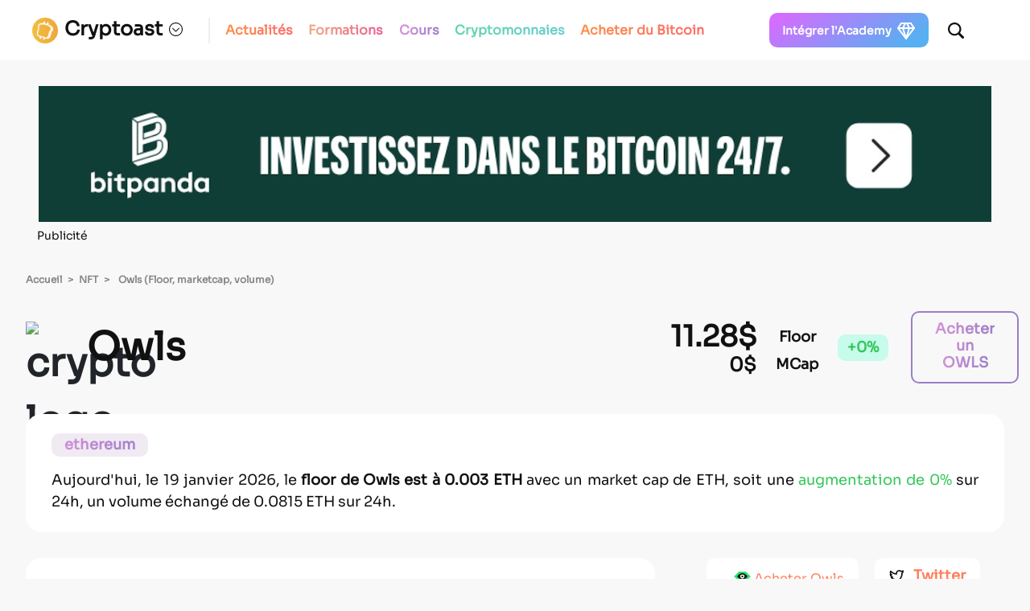

--- FILE ---
content_type: text/html; charset=UTF-8
request_url: https://cryptoast.fr/nft-owls-1886.html
body_size: 24390
content:
<!DOCTYPE html>
<html lang="en">

<head>
    <meta charset="UTF-8">
    <meta name="viewport" content="width=device-width, initial-scale=1">
    <meta name="theme-color" content="#F8F8F8" media="(prefers-color-scheme: light)">
    <meta name="theme-color" content="#111111" media="(prefers-color-scheme: dark)">
    <title>Owls, prix et floor des NFT</title>
    <meta name="description" content="Retrouvez le prix et le floor de la collection NFT Owls 🔥 en temps réel en euros et en dollars 💰 les ventes des Owls sur 24h, sa capitalisation boursière  🚀." />

    <link href="https://cdn.jsdelivr.net/npm/bootstrap@5.0.2/dist/css/bootstrap.min.css" rel="stylesheet" integrity="sha384-EVSTQN3/azprG1Anm3QDgpJLIm9Nao0Yz1ztcQTwFspd3yD65VohhpuuCOmLASjC" crossorigin="anonymous">
    <link href="https://cdnjs.cloudflare.com/ajax/libs/slim-select/1.27.0/slimselect.min.css" rel="stylesheet" />
    <link rel="stylesheet" href="https://cryptoast.fr/wp-content/themes/cryptoast3/css/bundle.css">
    <link rel="apple-touch-icon" sizes="180x180" href="https://cryptoast.fr/wp-content/themes/cryptoast3/icons/favicon/apple-touch-icon.png">
    <link rel="icon" type="image/png" sizes="32x32" href="https://cryptoast.fr/wp-content/themes/cryptoast3/icons/favicon/favicon-32x32.png">
    <link rel="icon" type="image/png" sizes="16x16" href="https://cryptoast.fr/wp-content/themes/cryptoast3/icons/favicon/favicon-16x16.png">
    <link rel="manifest" href="https://cryptoast.fr/wp-content/themes/cryptoast3/icons/favicon/site.webmanifest">
    <link rel="mask-icon" href="https://cryptoast.fr/wp-content/themes/cryptoast3/icons/favicon/safari-pinned-tab.svg" color="#5bbad5">
    <meta name="msapplication-TileColor" content="#da532c">

        <style>
        @font-face {
            font-family: "Sora";
            src: url("https://cryptoast.fr/css/sora.ttf");
        }
    </style>

    <script src="https://cdnjs.cloudflare.com/ajax/libs/moment.js/2.29.1/moment-with-locales.min.js" integrity="sha512-LGXaggshOkD/at6PFNcp2V2unf9LzFq6LE+sChH7ceMTDP0g2kn6Vxwgg7wkPP7AAtX+lmPqPdxB47A0Nz0cMQ==" crossorigin="anonymous" referrerpolicy="no-referrer"></script>
    <script src="https://cdnjs.cloudflare.com/ajax/libs/moment.js/2.29.1/locale/fr.min.js" integrity="sha512-RAt2+PIRwJiyjWpzvvhKAG2LEdPpQhTgWfbEkFDCo8wC4rFYh5GQzJBVIFDswwaEDEYX16GEE/4fpeDNr7OIZw==" crossorigin="anonymous" referrerpolicy="no-referrer"></script>
    <script src="https://cdn.jsdelivr.net/npm/chart.js@3.7.0/dist/chart.min.js"></script>
    <script src="https://cdnjs.cloudflare.com/ajax/libs/slim-select/1.27.0/slimselect.min.js"></script>
    <script src="https://cryptoast.fr/wp-content/themes/cryptoast3/js/swiper.js"></script>
    <script src="https://cryptoast.fr/wp-content/themes/cryptoast3/js/cmc.js"></script>
    <script src="https://cryptoast.fr/wp-content/themes/cryptoast3/js/global.js"></script>

    <script>
        window.dataLayer = window.dataLayer || [];
        window.dataLayer.push({
            'category': 'nft'
        });
    </script>
    <!-- Google Tag Manager -->
    <script>
        (function(w, d, s, l, i) {
            w[l] = w[l] || [];
            w[l].push({
                'gtm.start': new Date().getTime(),
                event: 'gtm.js'
            });
            var f = d.getElementsByTagName(s)[0],
                j = d.createElement(s),
                dl = l != 'dataLayer' ? '&l=' + l : '';
            j.async = true;
            j.src =
                'https://www.googletagmanager.com/gtm.js?id=' + i + dl;
            f.parentNode.insertBefore(j, f);
        })(window, document, 'script', 'dataLayer', 'GTM-W4WD4BS');
    </script>
    <!-- End Google Tag Manager -->
</head>

<body id="body">

    <!-- Google Tag Manager (noscript) -->
    <noscript>
        <iframe src="https://www.googletagmanager.com/ns.html?id=GTM-W4WD4BS" height="0" width="0" style="display:none;visibility:hidden"></iframe>
    </noscript>
    <!-- End Google Tag Manager (noscript) -->

    <!-- HEADER -->
    <!-- HEADER -->

<header class="page-header">
    <div class="inner-ctn d-flex flex-row justify-content-between justify-content-md-start align-items-center">
        <svg id="open-menu-burger-icon" class="d-block d-md-none" width="20" height="18" viewBox="0 0 20 18" fill="none" xmlns="http://www.w3.org/2000/svg">
            <line x1="1" y1="1" x2="9" y2="1" stroke="#111111" stroke-width="2" stroke-linecap="round" />
            <line x1="1" y1="9" x2="19" y2="9" stroke="#111111" stroke-width="2" stroke-linecap="round" />
            <line x1="11" y1="17" x2="19" y2="17" stroke="#111111" stroke-width="2" stroke-linecap="round" />
        </svg>
        <div class="position-relative">
            <div class="d-flex flex-row align-items-center header-logo-ctn cursor-pointer">
                <a href="https://cryptoast.fr/" class="d-flex flex-row">
                    <img src="https://cryptoast.fr/wp-content/themes/cryptoast3/icons/cryptoast-logo.svg" width="30" height="30" alt="cryptoast logo" class="cryptoast-logo">
                    <p class="header-title ms-2 me-1 bold">Cryptoast</p>
                </a>

                <div class="popover-clickable-btn">
                    <svg style="position: relative; bottom: 2px" class="ms-1 down-arrow-icon arrow black" width="17" height="17" viewBox="0 0 17 17" fill="none" xmlns="http://www.w3.org/2000/svg">
                        <path d="M8.5 17C13.1525 17 17 13.1525 17 8.5C17 3.83898 13.1525 0 8.49153 0C3.83898 0 0 3.83898 0 8.5C0 13.1525 3.84746 17 8.5 17ZM8.5 15.8983C4.3983 15.8983 1.10169 12.5932 1.10169 8.5C1.10169 4.3983 4.3983 1.09322 8.49153 1.09322C12.5932 1.09322 15.8983 4.3983 15.9068 8.5C15.9068 12.5932 12.6017 15.8983 8.5 15.8983ZM9.14407 11.2627L12.6525 7.6017C12.8475 7.38983 12.8644 7.08475 12.6695 6.88983C12.4661 6.69492 12.1441 6.67797 11.9492 6.88983L8.5 10.5L5.04237 6.88983C4.84746 6.67797 4.51695 6.68644 4.32203 6.88983C4.13559 7.09322 4.14407 7.38983 4.33898 7.6017L7.85593 11.2627C8.26271 11.7034 8.73729 11.6949 9.14407 11.2627Z" fill="black" />
                    </svg>
                </div>

                <div id="cryptoast-pro-popover" class="header-popover-menu popover-clickable-menu d-flex flex-column hidden">
                    <a href="https://cryptoast.academy/" class="d-flex flex-row align-items-center cursor-pointer mb-1">
                        <img src="https://cryptoast.fr/wp-content/themes/cryptoast3/icons/cryptoast-pro.svg" width="35" height="35" alt="cryptoast pro" class="cryptoast-logo">
                        <p class="header-title ms-2 me-1 bold">Cryptoast</p>
                        <p class="pro ms-1">Academy</p>
                    </a>
                    <a href="https://journal.cryptoast.fr/" class="d-flex flex-row align-items-center cursor-pointer mb-1">
                        <img src="https://cryptoast.fr/img/cryptoast-journal-icon.png" width="35" height="35" alt="cryptoast Journal" class="cryptoast-logo">
                        <p class="header-title ms-2 me-1 bold">Cryptoast</p>
                        <p class="pro ms-1">Journal</p>
                    </a>
                                    </div>
            </div>
        </div>
        <nav class="d-none d-md-block">
            <div class="d-flex flex-row flex-wrap">
                <div class="position-relative">
                    <a href="https://cryptoast.fr/actu/" class="color-orange-gradient popover-hover-btn">Actualités</a>
                </div>
                <div class="position-relative">
                    <a href="https://cryptoast.fr/formation/" class="color-pink-gradient popover-hover-btn">Formations</a>
                </div>
                <div class="position-relative">
                    <a href="https://cryptoast.fr/cours-crypto-monnaies.html" class="color-purple-gradient popover-hover-btn">Cours</a>
                </div>
                                <div class="position-relative">
                    <a href="https://cryptoast.fr/analyses-crypto/" class="color-green-gradient popover-hover-btn">Cryptomonnaies</a>
                </div>
                <div class="position-relative">
                    <a href="https://cryptoast.fr/meilleurs-sites-acheter-bitcoin/" class="color-orange-gradient popover-hover-btn">Acheter du Bitcoin</a>
                </div>
                                                            </div>
        </nav>
        <div class="d-flex flex-md-grow-1 align-items-center justify-content-end">
            <div class="d-none d-md-flex flex-row align-items-center ms-auto">
                <svg class="dark-mode-icon cursor-pointer" id="lune" style="visibility: hidden" width="18" height="18" viewBox="0 0 18 18" fill="none" xmlns="http://www.w3.org/2000/svg">
                    <path d="M13.4912 11.6367C8.8418 11.6367 5.88867 8.75391 5.88867 4.13086C5.88867 3.12012 6.12598 1.77539 6.44238 1.06348C6.54785 0.834961 6.57422 0.676758 6.57422 0.553711C6.57422 0.272461 6.37207 0 6.01172 0C5.87988 0 5.66895 0.0351562 5.44922 0.114258C2.17969 1.42383 0 4.87793 0 8.54297C0 13.7021 3.90234 17.4023 9.04395 17.4023C12.7705 17.4023 16.0312 15.1523 17.1826 12.2168C17.2793 11.9883 17.3057 11.7598 17.3057 11.6367C17.3057 11.2939 17.042 11.0654 16.7607 11.0654C16.6113 11.0654 16.4707 11.1006 16.2686 11.1885C15.6094 11.417 14.5459 11.6367 13.4912 11.6367Z" fill="#111111" />
                </svg>
                <svg class="dark-mode-icon cursor-pointer" id="soleil" style="visibility: hidden" style="display: none" width="18" height="19" viewBox="0 0 18 19" fill="none" xmlns="http://www.w3.org/2000/svg">
                    <path d="M8.96484 2.88672C9.57129 2.88672 10.0723 2.38574 10.0723 1.78809C10.0723 1.18164 9.57129 0.689453 8.96484 0.689453C8.3584 0.689453 7.86621 1.17285 7.86621 1.78809C7.86621 2.38574 8.37598 2.88672 8.96484 2.88672ZM13.7549 4.87305C14.1768 5.29492 14.8887 5.29492 15.3105 4.87305C15.75 4.44238 15.75 3.74805 15.3105 3.31738C14.8711 2.87793 14.1943 2.87793 13.7549 3.31738C13.333 3.73926 13.333 4.45117 13.7549 4.87305ZM2.61914 4.88184C3.04102 5.30371 3.75293 5.30371 4.1748 4.88184C4.61426 4.43359 4.61426 3.76562 4.1748 3.32617C3.74414 2.88672 3.0498 2.88672 2.61914 3.32617C2.19727 3.74805 2.19727 4.45117 2.61914 4.88184ZM8.96484 14.2773C11.4873 14.2773 13.5703 12.1943 13.5703 9.67188C13.5703 7.1582 11.4873 5.0752 8.96484 5.0752C6.45117 5.0752 4.36816 7.1582 4.36816 9.67188C4.36816 12.1943 6.45117 14.2773 8.96484 14.2773ZM8.96484 12.6338C7.35645 12.6338 6.01172 11.2891 6.01172 9.67188C6.01172 8.07227 7.35645 6.71875 8.96484 6.71875C10.582 6.71875 11.9268 8.06348 11.9268 9.67188C11.9268 11.2891 10.582 12.6338 8.96484 12.6338ZM1.09863 10.7705C1.69629 10.7705 2.19727 10.2607 2.19727 9.67188C2.19727 9.05664 1.71387 8.56445 1.09863 8.56445C0.492188 8.56445 0 9.06543 0 9.67188C0 10.2695 0.500977 10.7705 1.09863 10.7705ZM16.8398 10.8145C17.4551 10.8145 17.9385 10.3311 17.9385 9.71582C17.9385 9.12695 17.4375 8.61719 16.8398 8.61719C16.2334 8.61719 15.7412 9.11816 15.7412 9.71582C15.7412 10.3223 16.2334 10.8145 16.8398 10.8145ZM2.62793 16C3.05859 16.4395 3.75293 16.4395 4.18359 16C4.60547 15.5781 4.60547 14.875 4.18359 14.4443C3.76172 14.0225 3.0498 14.0225 2.62793 14.4443C2.18848 14.8838 2.18848 15.5693 2.62793 16ZM13.7109 16.0439C14.1592 16.4746 14.8271 16.4746 15.2754 16.0439C15.6973 15.6221 15.6973 14.9102 15.2754 14.4883C14.8359 14.0576 14.1416 14.0576 13.7109 14.4883C13.2803 14.9189 13.2803 15.6133 13.7109 16.0439ZM8.96484 18.6279C9.57129 18.6279 10.0723 18.1357 10.0723 17.5293C10.0723 16.9316 9.57129 16.4307 8.96484 16.4307C8.37598 16.4307 7.86621 16.9316 7.86621 17.5293C7.86621 18.1445 8.3584 18.6279 8.96484 18.6279Z" fill="white" />
                </svg>
                                <a class="d-flex flex-row align-items-center cursor-pointer btn_cr" href="https://cryptoast.academy/?rootabl=y">
                    <span class="text-nowrap fw-bold">Intégrer l'Academy</span>
                    <svg xmlns="http://www.w3.org/2000/svg" width="24" height="24" viewBox="0 0 24 24" fill="none" stroke="currentColor" stroke-width="2" stroke-linecap="round" stroke-linejoin="round" class="lucide lucide-gem">
                        <path d="M6 3h12l4 6-10 13L2 9Z"></path>
                        <path d="M11 3 8 9l4 13 4-13-3-6"></path>
                        <path d="M2 9h20"></path>
                    </svg>

                </a>

            </div>
            <svg id="open-global-search-modal" class="search-icon" width="20" height="20" viewBox="0 0 20 20" fill="none" xmlns="http://www.w3.org/2000/svg">
                <path d="M8.2538 16.3532C9.92134 16.3532 11.484 15.8545 12.7845 15.0026L17.3781 19.5636C17.6822 19.8545 18.0703 20 18.4898 20C19.3603 20 20 19.3247 20 18.4727C20 18.0779 19.8637 17.6935 19.57 17.4026L15.0079 12.8623C15.9518 11.5325 16.5076 9.92208 16.5076 8.17662C16.5076 3.67792 12.795 0 8.2538 0C3.72313 0 0 3.67792 0 8.17662C0 12.6753 3.71264 16.3532 8.2538 16.3532ZM8.2538 14.1714C4.92921 14.1714 2.20241 11.4701 2.20241 8.17662C2.20241 4.88312 4.92921 2.18182 8.2538 2.18182C11.5784 2.18182 14.3052 4.88312 14.3052 8.17662C14.3052 11.4701 11.5784 14.1714 8.2538 14.1714Z" fill="#1C1C1E" />
            </svg>
            <div class="global-search-modal-ctn desktop">
                <div class="global-search-modal">
                    <div class="d-flex input-ctn">

                        <input id="global-search-input-desktop" placeholder="Rechercher dans tout le site" class="search-input" onkeydown="if (event.keyCode === 13) {event.stopImmediatePropagation();globalSearchRedirect()}">
                        <svg onclick="globalSearchRedirect()" class="search-icon d-none d-md-block" width="20" height="20" viewBox="0 0 20 20" fill="none" xmlns="http://www.w3.org/2000/svg">
                            <path d="M8.2538 16.3532C9.92134 16.3532 11.484 15.8545 12.7845 15.0026L17.3781 19.5636C17.6822 19.8545 18.0703 20 18.4898 20C19.3603 20 20 19.3247 20 18.4727C20 18.0779 19.8637 17.6935 19.57 17.4026L15.0079 12.8623C15.9518 11.5325 16.5076 9.92208 16.5076 8.17662C16.5076 3.67792 12.795 0 8.2538 0C3.72313 0 0 3.67792 0 8.17662C0 12.6753 3.71264 16.3532 8.2538 16.3532ZM8.2538 14.1714C4.92921 14.1714 2.20241 11.4701 2.20241 8.17662C2.20241 4.88312 4.92921 2.18182 8.2538 2.18182C11.5784 2.18182 14.3052 4.88312 14.3052 8.17662C14.3052 11.4701 11.5784 14.1714 8.2538 14.1714Z" fill="#1C1C1E" />
                        </svg>
                    </div>
                    <div class="search-items">
                        <div class="d-flex justify-content-center d-none loading">
                            <div class="lds-ring mx-auto">
                                <div></div>
                                <div></div>
                                <div></div>
                                <div></div>
                            </div>
                        </div>
                        <p class="d-none no-result">Aucun résultat trouvé.</p>

                        <div class="search-result-section search-items-price-ctn d-none">
                            <header class="d-flex align-items-center justify-content-between">
                                <p class="title color-purple-gradient">Prix</p>
                                <a class="see-more cursor-pointer" onclick="navigateToPageWithSearch('cours-crypto-monnaies.html')">Voir
                                    plus de
                                    résultats</a>
                            </header>
                            <div class="to-fill">

                            </div>
                        </div>

                        <div class="search-result-section search-items-guides-and-tutos-ctn d-none">
                            <header class="d-flex align-items-center justify-content-between">
                                <p class="title color-pink-gradient">Guides & Tuto</p>
                                <a class="see-more cursor-pointer" onclick="navigateToPageWithSearch('formation/')">Voir
                                    plus de résultats</a>
                            </header>
                            <div class="to-fill">

                            </div>
                        </div>

                        <div class="search-result-section search-items-sheets-ctn d-none">
                            <header class="d-flex align-items-center justify-content-between">
                                <p class="title color-green-gradient">Fiches Crypto</p>
                                <a class="see-more cursor-pointer" onclick="navigateToPageWithSearch('analyses-crypto/')">Voir
                                    plus de résultats</a>
                            </header>
                            <div class="to-fill">

                            </div>
                        </div>

                        <div class="search-result-section search-items-articles-ctn d-none">
                            <header class="d-flex align-items-center justify-content-between">
                                <p class="title color-orange-gradient">Actualités</p>
                                <a class="see-more cursor-pointer" onclick="navigateToPageWithSearch('')">Voir
                                    plus
                                    de résultats</a>
                            </header>
                            <div class="to-fill">

                            </div>
                        </div>

                        <div class="search-result-section search-items-nfts-ctn d-none">
                            <header class="d-flex align-items-center justify-content-between">
                                <p class="title color-purple-gradient">NFTs</p>
                                <a class="see-more cursor-pointer" onclick="navigateToPageWithSearch('nft/')">Voir
                                    plus</a>
                            </header>
                            <div class="to-fill">
                            </div>
                        </div>
                    </div>
                </div>
            </div>
        </div>
    </div>
</header>
<style>
    .btn_cr {
        background: linear-gradient(325.04deg, #56B0F1 11.95%, #D86BFF 94.17%);
        border-radius: 10px;
        padding: .6rem 1rem;

    }

    a.btn_cr>span {
        font-size: .875rem;
        margin-right: .375rem;
        color: var(--white-normal);
    }

    a.btn_cr path {

        color: var(--white-normal);

    }

    :root {
        --btn-border: 1px solid rgba(255, 255, 255, 0.2);
        --btn-bg: transparent;
        --btn-shadow: 1px 1px 25px 10px rgba(255, 255, 255, 0.5);
        --btn-text-color: #f4f4f4;
        --shine-degree: 120deg;
        --shine-color: rgba(255, 255, 255, 0.2);
        --shine-effect: linear-gradient(var(--shine-degree),
                transparent,
                var(--shine-color),
                transparent);
        --shine-transition: all 0.65s ease-in-out;
    }

    .btn_cr {
        position: relative;
        overflow: hidden;


        color: var(--btn-text-color);

    }

    .btn_cr::before {
        content: "";
        position: absolute;
        top: 0;
        width: 100%;
        height: 100%;
        background: var(--shine-effect);
    }

    .btn_cr::before {
        animation: shine 3s ease-in-out infinite;
    }

    @keyframes shine {
        0% {
            left: -100%;
            transition-property: left;
        }

        11.5044247788%,
        100% {
            left: 100%;
            transition-property: left;
        }
    }

    @media (min-width: 800px) {
        .btn_cr {
            margin: 0 1.5rem;
        }
    }

    @media (max-width: 800px) {
        .btn_cr {
            margin: 0;
            width: 100%;

            justify-content: center;
        }
    }
</style>
<!-- MENU BURGER -->

<div id="menu-burger" class="menu-burger">
    <div class="d-flex justify-content-end">
        <svg id="close-menu-burger-icon" width="20" height="19" viewBox="0 0 20 19" fill="none" xmlns="http://www.w3.org/2000/svg">
            <path d="M1.29297 18.5391C1.70312 18.9375 2.38281 18.9375 2.78125 18.5391L10.2812 11.0391L17.7812 18.5391C18.1797 18.9375 18.8711 18.9492 19.2695 18.5391C19.668 18.1289 19.668 17.4609 19.2695 17.0625L11.7695 9.55078L19.2695 2.05078C19.668 1.65234 19.6797 0.972656 19.2695 0.574219C18.8594 0.164062 18.1797 0.164062 17.7812 0.574219L10.2812 8.07422L2.78125 0.574219C2.38281 0.164062 1.69141 0.152344 1.29297 0.574219C0.894531 0.984375 0.894531 1.65234 1.29297 2.05078L8.79297 9.55078L1.29297 17.0625C0.894531 17.4609 0.882812 18.1406 1.29297 18.5391Z" fill="#111111" />
        </svg>
    </div>
        <a class="d-flex flex-row align-items-center cursor-pointer btn_cr mt-3 mb-3" href="https://cryptoast.academy/?rootabl=y">
        <span class="text-nowrap fw-bold">Intégrer l'Academy</span>
        <svg xmlns="http://www.w3.org/2000/svg" width="24" height="24" viewBox="0 0 24 24" fill="none" stroke="currentColor" stroke-width="2" stroke-linecap="round" stroke-linejoin="round" class="lucide lucide-gem">
            <path d="M6 3h12l4 6-10 13L2 9Z"></path>
            <path d="M11 3 8 9l4 13 4-13-3-6"></path>
            <path d="M2 9h20"></path>
        </svg>
    </a>
    <nav>
        <a href="https://cryptoast.fr/" class="menu-burger-button d-flex flex-row align-items-center">
            <img src="https://cryptoast.fr/wp-content/themes/cryptoast3/icons/menu-burger/home.svg" width="59" height="53" alt="home icon" class="menu-burger-button-icon price-icon">
            <div class="d-flex flex-column">
                <p class="title fw-bold">Accueil</p>
                <p class="subtitle mt-1">Les dernières news et articles</p>
            </div>
            <svg class="right-arrow-icon" width="8" height="5" viewBox="0 0 8 5" fill="#FFFFFF" xmlns="http://www.w3.org/2000/svg">
                <path d="M3.61952 4.17041C3.76235 4.16633 3.89293 4.11328 3.99902 3.99902L7.10031 0.824289C7.19008 0.734515 7.23905 0.620257 7.23905 0.485596C7.23905 0.216274 7.02685 0 6.75753 0C6.62695 0 6.50045 0.0530483 6.4066 0.146903L3.6236 3.00743L0.83245 0.146903C0.738595 0.0571289 0.616176 0 0.481515 0C0.212193 0 0 0.216274 0 0.485596C0 0.620257 0.0489676 0.734515 0.138742 0.824289L3.24411 3.99902C3.35428 4.11328 3.4767 4.17041 3.61952 4.17041Z" fill="#111111" />
            </svg>
        </a>
        <a href="https://cryptoast.fr/actu/" class="menu-burger-button d-flex flex-row align-items-center">
            <img src="https://cryptoast.fr/wp-content/themes/cryptoast3/icons/menu-burger/news.svg" width="57" height="53" alt="news icon" class="menu-burger-button-icon price-icon">
            <div class="d-flex flex-column">
                <p class="title fw-bold">Actualités</p>
                <p class="subtitle mt-1">Toutes nos news par catégories</p>
            </div>
            <svg class="right-arrow-icon" width="8" height="5" viewBox="0 0 8 5" fill="#FFFFFF" xmlns="http://www.w3.org/2000/svg">
                <path d="M3.61952 4.17041C3.76235 4.16633 3.89293 4.11328 3.99902 3.99902L7.10031 0.824289C7.19008 0.734515 7.23905 0.620257 7.23905 0.485596C7.23905 0.216274 7.02685 0 6.75753 0C6.62695 0 6.50045 0.0530483 6.4066 0.146903L3.6236 3.00743L0.83245 0.146903C0.738595 0.0571289 0.616176 0 0.481515 0C0.212193 0 0 0.216274 0 0.485596C0 0.620257 0.0489676 0.734515 0.138742 0.824289L3.24411 3.99902C3.35428 4.11328 3.4767 4.17041 3.61952 4.17041Z" fill="#111111" />
            </svg>
        </a>
        <a href="https://cryptoast.fr/formation/" class="menu-burger-button d-flex flex-row align-items-center">
            <img src="https://cryptoast.fr/wp-content/themes/cryptoast3/icons/menu-burger/formation.svg" width="67" height="60" alt="formation icon" class="menu-burger-button-icon price-icon">
            <div class="d-flex flex-column">
                <p class="title fw-bold">Formations</p>
                <p class="subtitle mt-1">Devenez un expert en crypto</p>
            </div>
            <svg class="right-arrow-icon" width="8" height="5" viewBox="0 0 8 5" fill="#FFFFFF" xmlns="http://www.w3.org/2000/svg">
                <path d="M3.61952 4.17041C3.76235 4.16633 3.89293 4.11328 3.99902 3.99902L7.10031 0.824289C7.19008 0.734515 7.23905 0.620257 7.23905 0.485596C7.23905 0.216274 7.02685 0 6.75753 0C6.62695 0 6.50045 0.0530483 6.4066 0.146903L3.6236 3.00743L0.83245 0.146903C0.738595 0.0571289 0.616176 0 0.481515 0C0.212193 0 0 0.216274 0 0.485596C0 0.620257 0.0489676 0.734515 0.138742 0.824289L3.24411 3.99902C3.35428 4.11328 3.4767 4.17041 3.61952 4.17041Z" fill="#111111" />
            </svg>
        </a>
        <a href="https://cryptoast.fr/cours-crypto-monnaies.html" class="menu-burger-button d-flex flex-row align-items-center">
            <img src="https://cryptoast.fr/wp-content/themes/cryptoast3/icons/menu-burger/price.svg" width="50" height="42" alt="price icon" class="menu-burger-button-icon price-icon">
            <div class="d-flex flex-column">
                <p class="title fw-bold">Cours</p>
                <p class="subtitle mt-1">Le classement des cryptos</p>
            </div>
            <svg class="right-arrow-icon" width="8" height="5" viewBox="0 0 8 5" fill="#FFFFFF" xmlns="http://www.w3.org/2000/svg">
                <path d="M3.61952 4.17041C3.76235 4.16633 3.89293 4.11328 3.99902 3.99902L7.10031 0.824289C7.19008 0.734515 7.23905 0.620257 7.23905 0.485596C7.23905 0.216274 7.02685 0 6.75753 0C6.62695 0 6.50045 0.0530483 6.4066 0.146903L3.6236 3.00743L0.83245 0.146903C0.738595 0.0571289 0.616176 0 0.481515 0C0.212193 0 0 0.216274 0 0.485596C0 0.620257 0.0489676 0.734515 0.138742 0.824289L3.24411 3.99902C3.35428 4.11328 3.4767 4.17041 3.61952 4.17041Z" fill="#111111" />
            </svg>
        </a>
        <a href="https://cryptoast.fr/nft/" class="menu-burger-button d-flex flex-row align-items-center">
            <img src="https://cryptoast.fr/wp-content/themes/cryptoast3/icons/menu-burger/nfts.svg" width="50" height="42" alt="price icon" class="menu-burger-button-icon price-icon">
            <div class="d-flex flex-column">
                <p class="title fw-bold">NFTs</p>
                <p class="subtitle mt-1">Le classement des NFTs</p>
            </div>
            <svg class="right-arrow-icon" width="8" height="5" viewBox="0 0 8 5" fill="#FFFFFF" xmlns="http://www.w3.org/2000/svg">
                <path d="M3.61952 4.17041C3.76235 4.16633 3.89293 4.11328 3.99902 3.99902L7.10031 0.824289C7.19008 0.734515 7.23905 0.620257 7.23905 0.485596C7.23905 0.216274 7.02685 0 6.75753 0C6.62695 0 6.50045 0.0530483 6.4066 0.146903L3.6236 3.00743L0.83245 0.146903C0.738595 0.0571289 0.616176 0 0.481515 0C0.212193 0 0 0.216274 0 0.485596C0 0.620257 0.0489676 0.734515 0.138742 0.824289L3.24411 3.99902C3.35428 4.11328 3.4767 4.17041 3.61952 4.17041Z" fill="#111111" />
            </svg>
        </a>
        <a href="https://cryptoast.fr/analyses-crypto/" class="menu-burger-button d-flex flex-row align-items-center">
            <img src="https://cryptoast.fr/wp-content/themes/cryptoast3/icons/menu-burger/crypto.svg" width="51" height="51" alt="crypto icon" class="menu-burger-button-icon price-icon">
            <div class="d-flex flex-column">
                <p class="title fw-bold">Crypto</p>
                <p class="subtitle mt-1">Toutes nos fiches cryptos</p>
            </div>
            <svg class="right-arrow-icon" width="8" height="5" viewBox="0 0 8 5" fill="#FFFFFF" xmlns="http://www.w3.org/2000/svg">
                <path d="M3.61952 4.17041C3.76235 4.16633 3.89293 4.11328 3.99902 3.99902L7.10031 0.824289C7.19008 0.734515 7.23905 0.620257 7.23905 0.485596C7.23905 0.216274 7.02685 0 6.75753 0C6.62695 0 6.50045 0.0530483 6.4066 0.146903L3.6236 3.00743L0.83245 0.146903C0.738595 0.0571289 0.616176 0 0.481515 0C0.212193 0 0 0.216274 0 0.485596C0 0.620257 0.0489676 0.734515 0.138742 0.824289L3.24411 3.99902C3.35428 4.11328 3.4767 4.17041 3.61952 4.17041Z" fill="#111111" />
            </svg>
        </a>
                        <a href="https://cryptoast.fr/meilleurs-sites-acheter-bitcoin/" class="menu-burger-button d-flex flex-row align-items-center">
            <svg class="bitcoin-icon" width="20" height="19" viewBox="0 0 20 19" fill="none" xmlns="http://www.w3.org/2000/svg" style="

    width: 2rem;
    height: 2rem;
    margin-right: 1.5rem;
">
                <path d="M9.99121 18.7422C14.9746 18.7422 19.0879 14.6289 19.0879 9.6543C19.0879 4.67969 14.9658 0.566406 9.98242 0.566406C5.00781 0.566406 0.90332 4.67969 0.90332 9.6543C0.90332 14.6289 5.0166 18.7422 9.99121 18.7422ZM9.99121 16.9316C5.95703 16.9316 2.73145 13.6885 2.73145 9.6543C2.73145 5.62012 5.95703 2.38574 9.98242 2.38574C14.0166 2.38574 17.2598 5.62012 17.2686 9.6543C17.2773 13.6885 14.0254 16.9316 9.99121 16.9316ZM10.1055 14.708C10.334 14.708 10.5098 14.541 10.5098 14.3037V13.7236H10.6855C12.3115 13.7236 13.3398 12.8359 13.3398 11.4297C13.3398 10.4893 12.751 9.75098 11.8633 9.4873C12.5049 9.17969 12.9619 8.50293 12.9619 7.77344C12.9619 6.56934 12.0479 5.7168 10.668 5.7168H10.5098V5.08398C10.5098 4.83789 10.334 4.6709 10.1055 4.6709C9.86816 4.6709 9.69238 4.83789 9.69238 5.08398V5.7168H8.35645C7.89062 5.7168 7.58301 6.0332 7.58301 6.50781V12.9414C7.58301 13.416 7.88184 13.7236 8.35645 13.7236H9.69238V14.3037C9.69238 14.541 9.86816 14.708 10.1055 14.708ZM8.91895 9.05664V6.85938H9.69238V9.05664H8.91895ZM10.5098 9.02148V6.87695C11.248 6.93848 11.6436 7.29883 11.6436 7.91406C11.6436 8.5293 11.2568 8.91602 10.5098 9.02148ZM8.91895 12.5811V10.1465H9.69238V12.5723L8.91895 12.5811ZM10.5098 12.5723V10.1553C11.5029 10.2168 11.9951 10.6211 11.9951 11.3594C11.9951 12.1152 11.5029 12.5283 10.5098 12.5723Z" fill="#1C1C1E"></path>
            </svg>
            <div class="d-flex flex-column">
                <p class="title fw-bold">Acheter Bitcoin</p>
                <p class="subtitle mt-1">Le guide pour acheter du Bitcoin</p>
            </div>
            <svg class="right-arrow-icon" width="8" height="5" viewBox="0 0 8 5" fill="#FFFFFF" xmlns="http://www.w3.org/2000/svg">
                <path d="M3.61952 4.17041C3.76235 4.16633 3.89293 4.11328 3.99902 3.99902L7.10031 0.824289C7.19008 0.734515 7.23905 0.620257 7.23905 0.485596C7.23905 0.216274 7.02685 0 6.75753 0C6.62695 0 6.50045 0.0530483 6.4066 0.146903L3.6236 3.00743L0.83245 0.146903C0.738595 0.0571289 0.616176 0 0.481515 0C0.212193 0 0 0.216274 0 0.485596C0 0.620257 0.0489676 0.734515 0.138742 0.824289L3.24411 3.99902C3.35428 4.11328 3.4767 4.17041 3.61952 4.17041Z" fill="#111111"></path>
            </svg>
        </a>
        <a href="https://cryptoast.fr/outils-crypto/" class="menu-burger-button d-flex flex-row align-items-center">
            <img src="https://cryptoast.fr/wp-content/themes/cryptoast3/icons/menu-burger/outils.svg" width="62" height="50" alt="price icon" class="menu-burger-button-icon price-icon">
            <div class="d-flex flex-column">
                <p class="title fw-bold">Outils</p>
                <p class="subtitle mt-1">Sélection des meilleurs outils</p>
            </div>
            <svg class="right-arrow-icon" width="8" height="5" viewBox="0 0 8 5" fill="#FFFFFF" xmlns="http://www.w3.org/2000/svg">
                <path d="M3.61952 4.17041C3.76235 4.16633 3.89293 4.11328 3.99902 3.99902L7.10031 0.824289C7.19008 0.734515 7.23905 0.620257 7.23905 0.485596C7.23905 0.216274 7.02685 0 6.75753 0C6.62695 0 6.50045 0.0530483 6.4066 0.146903L3.6236 3.00743L0.83245 0.146903C0.738595 0.0571289 0.616176 0 0.481515 0C0.212193 0 0 0.216274 0 0.485596C0 0.620257 0.0489676 0.734515 0.138742 0.824289L3.24411 3.99902C3.35428 4.11328 3.4767 4.17041 3.61952 4.17041Z" fill="#111111" />
            </svg>
        </a>
    </nav>

        <div class="menu-burger-button d-flex flex-row align-items-center">
        <svg class="dark-mode-icon-menu-burger cursor-pointer" width="18" height="18" viewBox="0 0 18 18" fill="none" xmlns="http://www.w3.org/2000/svg">
            <path d="M13.4912 11.6367C8.8418 11.6367 5.88867 8.75391 5.88867 4.13086C5.88867 3.12012 6.12598 1.77539 6.44238 1.06348C6.54785 0.834961 6.57422 0.676758 6.57422 0.553711C6.57422 0.272461 6.37207 0 6.01172 0C5.87988 0 5.66895 0.0351562 5.44922 0.114258C2.17969 1.42383 0 4.87793 0 8.54297C0 13.7021 3.90234 17.4023 9.04395 17.4023C12.7705 17.4023 16.0312 15.1523 17.1826 12.2168C17.2793 11.9883 17.3057 11.7598 17.3057 11.6367C17.3057 11.2939 17.042 11.0654 16.7607 11.0654C16.6113 11.0654 16.4707 11.1006 16.2686 11.1885C15.6094 11.417 14.5459 11.6367 13.4912 11.6367Z" fill="#FF815E" />
        </svg>
        <svg class="dark-mode-icon-menu-burger cursor-pointer" style="display: none" width="18" height="19" viewBox="0 0 18 19" fill="none" xmlns="http://www.w3.org/2000/svg">
            <path d="M8.96484 2.88672C9.57129 2.88672 10.0723 2.38574 10.0723 1.78809C10.0723 1.18164 9.57129 0.689453 8.96484 0.689453C8.3584 0.689453 7.86621 1.17285 7.86621 1.78809C7.86621 2.38574 8.37598 2.88672 8.96484 2.88672ZM13.7549 4.87305C14.1768 5.29492 14.8887 5.29492 15.3105 4.87305C15.75 4.44238 15.75 3.74805 15.3105 3.31738C14.8711 2.87793 14.1943 2.87793 13.7549 3.31738C13.333 3.73926 13.333 4.45117 13.7549 4.87305ZM2.61914 4.88184C3.04102 5.30371 3.75293 5.30371 4.1748 4.88184C4.61426 4.43359 4.61426 3.76562 4.1748 3.32617C3.74414 2.88672 3.0498 2.88672 2.61914 3.32617C2.19727 3.74805 2.19727 4.45117 2.61914 4.88184ZM8.96484 14.2773C11.4873 14.2773 13.5703 12.1943 13.5703 9.67188C13.5703 7.1582 11.4873 5.0752 8.96484 5.0752C6.45117 5.0752 4.36816 7.1582 4.36816 9.67188C4.36816 12.1943 6.45117 14.2773 8.96484 14.2773ZM8.96484 12.6338C7.35645 12.6338 6.01172 11.2891 6.01172 9.67188C6.01172 8.07227 7.35645 6.71875 8.96484 6.71875C10.582 6.71875 11.9268 8.06348 11.9268 9.67188C11.9268 11.2891 10.582 12.6338 8.96484 12.6338ZM1.09863 10.7705C1.69629 10.7705 2.19727 10.2607 2.19727 9.67188C2.19727 9.05664 1.71387 8.56445 1.09863 8.56445C0.492188 8.56445 0 9.06543 0 9.67188C0 10.2695 0.500977 10.7705 1.09863 10.7705ZM16.8398 10.8145C17.4551 10.8145 17.9385 10.3311 17.9385 9.71582C17.9385 9.12695 17.4375 8.61719 16.8398 8.61719C16.2334 8.61719 15.7412 9.11816 15.7412 9.71582C15.7412 10.3223 16.2334 10.8145 16.8398 10.8145ZM2.62793 16C3.05859 16.4395 3.75293 16.4395 4.18359 16C4.60547 15.5781 4.60547 14.875 4.18359 14.4443C3.76172 14.0225 3.0498 14.0225 2.62793 14.4443C2.18848 14.8838 2.18848 15.5693 2.62793 16ZM13.7109 16.0439C14.1592 16.4746 14.8271 16.4746 15.2754 16.0439C15.6973 15.6221 15.6973 14.9102 15.2754 14.4883C14.8359 14.0576 14.1416 14.0576 13.7109 14.4883C13.2803 14.9189 13.2803 15.6133 13.7109 16.0439ZM8.96484 18.6279C9.57129 18.6279 10.0723 18.1357 10.0723 17.5293C10.0723 16.9316 9.57129 16.4307 8.96484 16.4307C8.37598 16.4307 7.86621 16.9316 7.86621 17.5293C7.86621 18.1445 8.3584 18.6279 8.96484 18.6279Z" fill="#FF815E" />
        </svg>
        <div class="d-flex flex-column">
            <p class="title fw-bold">Mode Nuit</p>
            <p class="subtitle mt-1">Passez du côté obscur</p>
        </div>
        <label class="ms-auto switch">
            <input id="dark-mode-button" type="checkbox">
            <span class="slider round"></span>
        </label>
    </div>
    <div class="menu-burger-downloads d-flex align-items-center justify-content-between align-items-start my-1 flex-wrap">
        <a href="https://apps.apple.com/fr/app/cryptoast/id1587061733">
            <img src="https://cryptoast.fr/wp-content/themes/cryptoast3/icons/apple-store-badge.svg" width="127" height="40" alt="apple store badge" class="menu-burger-badge">
        </a>
        <a href="https://play.google.com/store/apps/details?id=com.cryptoast.app&hl=fr" target="_blank">
            <img src="https://cryptoast.fr/wp-content/themes/cryptoast3/icons/google-play-badge.png" width="646" height="250" alt="play store badge" class="menu-burger-badge google-play-badge">
        </a>
    </div>
</div>

<!-- SEARCH FOR MOBILE -->
<div class="global-search-modal-ctn mobile">
    <div class="global-search-modal">
        <div class="d-flex input-ctn">

            <svg id="close-global-modal-search" class="left-arrow-icon me-3 d-md-none" width="8" height="5" viewBox="0 0 8 5" fill="#FFFFFF" xmlns="http://www.w3.org/2000/svg">
                <path d="M3.61952 4.17041C3.76235 4.16633 3.89293 4.11328 3.99902 3.99902L7.10031 0.824289C7.19008 0.734515 7.23905 0.620257 7.23905 0.485596C7.23905 0.216274 7.02685 0 6.75753 0C6.62695 0 6.50045 0.0530483 6.4066 0.146903L3.6236 3.00743L0.83245 0.146903C0.738595 0.0571289 0.616176 0 0.481515 0C0.212193 0 0 0.216274 0 0.485596C0 0.620257 0.0489676 0.734515 0.138742 0.824289L3.24411 3.99902C3.35428 4.11328 3.4767 4.17041 3.61952 4.17041Z" fill="#111111" />
            </svg>
            <input id="global-search-input-mobile" placeholder="Rechercher dans tout le site" class="search-input" onkeydown="if (event.keyCode === 13) {event.stopImmediatePropagation();event.target.blur()}">
        </div>
        <div class="search-items">
            <div class="d-flex justify-content-center loading d-none">
                <div class="lds-ring mx-auto">
                    <div></div>
                    <div></div>
                    <div></div>
                    <div></div>
                </div>
            </div>
            <p class="d-none no-result">Aucun résultat trouvé.</p>

            <div class="search-result-section search-items-price-ctn d-none">
                <header class="d-flex align-items-center justify-content-between">
                    <p class="title color-purple-gradient">Cours</p>
                    <a class="see-more cursor-pointer" onclick="navigateToPageWithSearch('cours-crypto-monnaies.html')">Voir plus de résultats</a>
                </header>
                <div class="to-fill">

                </div>
            </div>

            <div class="search-result-section search-items-guides-and-tutos-ctn d-none">
                <header class="d-flex align-items-center justify-content-between">
                    <p class="title color-pink-gradient">Guides & Tuto</p>
                    <a class="see-more cursor-pointer" onclick="navigateToPageWithSearch('formation/')">Voir
                        plus de résultats</a>
                </header>
                <div class="to-fill">

                </div>
            </div>

            <div class="search-result-section search-items-sheets-ctn d-none">
                <header class="d-flex align-items-center justify-content-between">
                    <p class="title color-green-gradient">Fiches Crypto</p>
                    <a class="see-more cursor-pointer" onclick="navigateToPageWithSearch('analyses-crypto/')">Voir
                        plus de résultats</a>
                </header>
                <div class="to-fill">

                </div>
            </div>

            <div class="search-result-section search-items-articles-ctn d-none">
                <header class="d-flex align-items-center justify-content-between">
                    <p class="title color-orange-gradient">Actualités</p>
                    <a class="see-more cursor-pointer" onclick="navigateToPageWithSearch('')">Voir plus
                        de résultats</a>
                </header>
                <div class="to-fill">

                </div>
            </div>

            <div class="search-result-section search-items-nfts-ctn d-none">
                <header class="d-flex align-items-center justify-content-between">
                    <p class="title color-purple-gradient">NFTs</p>
                    <a class="see-more cursor-pointer" onclick="navigateToPageWithSearch('nft/')">Voir plus</a>
                </header>
                <div class="to-fill">
                </div>
            </div>
        </div>
    </div>
</div>
    <!-- MAIN CONTENT -->
    <style>
        @media (min-width: 992px) {
            .nft-main-logo {
                height: 14rem;
                width: 14rem;
            }
        }

        @media (max-width: 992px) {
            .nft-main-logo {
                height: 8rem !important;
                width: 8rem !important;
            }

            .crypto-infos .crypto-infos-main .crypto-infos-main-name {
                text-align: center;
            }
        }
    </style>
    <div class="main-content prices-single">


        <div id="distrib_e1"></div>
<script>
	
document.onreadystatechange = function(event) {
    if (document.readyState === "complete") {
		
		var elements = document.querySelectorAll('[id^="distrib_e"]');
		if (elements.length > 0) {
		  for (var i = 0; i < elements.length; i++) {
			var element = elements[i];
			
			var id = element.id;
			  var value = id.substring(9); 
			  
			
			go_distrib('2', value, id);
		  }
		}

    }
};
function ismobile() {
    if (window.innerWidth <= 800 ) {
		return '1';
		
	} else {
		return '2'; }
	
}
	
function go_distrib(a,b,d) {
	
	var e1_div = document.querySelector('#'+d);
	var mob = ismobile();
	

	var xhr = new XMLHttpRequest();
	var url = "https://cryptoast.fr/api/json/distrib.php?z=1768842052";

	xhr.open("POST", url, true);
	xhr.setRequestHeader("Content-Type", "application/json");
	xhr.onreadystatechange = function () {
		if (xhr.readyState === 4 && xhr.status === 200) {
			var json = JSON.parse(xhr.responseText);
			e1_div.innerHTML = json['html'];
		}
	};
	var data = JSON.stringify({"a": a, "b": b, "c": mob, "d": d});
	xhr.send(data);
}
</script>	
	<style>
	.ban_l_a {
		margin-top:1em;
		display: block;
		}
		.ban_l_i {
			display:block;
			margin:0 auto;
			max-width:100%;
		}
		</style>
        <img src="https://cryptoast.fr/pixel.gif?x=1886&g=nft&d=1768842052&z=003" />



        <p class="breadcrumb-desktop cut-text"> <a href="#">Accueil</a> <span>></span> <a href="https://cryptoast.fr/nft/">NFT</a> <span>></span> <span>Owls (Floor,
                marketcap, volume)</span> </p>
        <div class="d-flex flex-column crypto-infos">
            <div class="d-flex flex-column flex-md-row align-items-md-center justify-content-between crypto-infos-main">
                <div class="d-flex flex-row align-items-center crypto-infos-main-name"> <img src="https://www.cryptoast.fr/img/nft/collections/37.png" width="64" height="64" alt="crypto logo" class="crypto-infos-main-logo nft-main-logo">
                    <h1 class="crypto-infos-main-name"> Owls</h1>

                </div>

                <div class="d-flex flex-column flex-md-row align-items-md-center crypto-infos-main-price-and-mk">
                    <div class="d-flex flex-row">
                        <div class="d-flex flex-column align-items-end me-4">
                            <p class="price">
                                11.28$
                            </p>
                            <p class="mk">0$</p>
                        </div>
                        <div class="d-flex flex-column align-items-center justify-content-evenly">

                            <p class="d-flex d-md-block mk-text mt-2 me-4">Floor</p>
                            <p class="d-flex d-md-block mk-text mt-2 me-4">MCap</p>
                        </div>
                        <div class="d-flex flex-column align-items-center justify-content-evenly">
                                                        <div class="change positive">
                                <p>+0%</p>
                            </div>
                        </div>


                    </div>
                    <style>
                        @media (min-width: 900px) {
                            .cmc_partner {
                                text-align: center;
                                margin-left: 1.75rem;
                                font-style: italic;
                            }

                            a.buy-crypto {
                                max-width: 9em;
                            }
                        }

                        @media (max-width: 900px) {
                            a.buy-crypto p.w-100 {
                                font-size: 1.175em;
                            }

                            .cmc_partner {
                                text-align: right;
                                margin-right: 1em;
                                font-style: italic;
                                font-size: 1em;
                            }
                        }
                    </style>

                    
                        <a class="buy-crypto" href="https://looksrare.org/fr/collections/0xe2e27b49e405f6c25796167b2500c195f972ebac?ref=9394335" target="_blank">
                            <button>
                                <p class="w-100 color-purple-gradient">Acheter un OWLS                                </p>
                            </button>

                        </a>


                    


                </div>



            </div>
            <div class="crypto-infos-secondary">
                <div class="d-flex flex-column crypto-infos-main-desc">
                    <div class="d-flex flex-row chips-ctn">
                                                <div class="chip">
                            <p class="color-purple-gradient">ethereum</p>
                        </div>

                    </div>
                    <p class="desc"> Aujourd'hui, le
                        19 janvier 2026, le
                        <strong class="orange">floor de Owls est à
                            0.003 ETH</strong> avec un market cap de
                         ETH, soit une <span class="positive">augmentation de
                            0%</span> sur 24h, un volume échangé de
                        0.0815 ETH sur 24h.
                    </p>
                                    </div>
            </div>

            <div class="d-flex flex-column flex-md-row crypto-infos-terciary">
                <div class="d-flex flex-column flex-md-row crypto-infos-main-stats">
                    <p class="d-block d-md-none stat-title">Statistiques Owls</p>
                    <div class="d-flex flex-column left-ctn">
                        <div class="d-flex flex-row align-items-center align-items-md-start flex-md-column justify-content-between stat">
                            <div class="d-flex flex-row align-items-center">
                                <svg width="26" height="22" viewBox="0 0 26 22" fill="none" xmlns="http://www.w3.org/2000/svg">
                                    <path d="M0 20.7422C0 21.3047 0.375 21.668 0.9375 21.668H24.2461C24.7617 21.668 25.1953 21.2578 25.1953 20.7305C25.1953 20.2148 24.7617 19.793 24.2461 19.793H2.21484C1.96875 19.793 1.88672 19.7109 1.88672 19.4648V13.0781L7.125 10.043C7.5 10.4297 8.02734 10.6758 8.61328 10.6758C9.14062 10.6758 9.63281 10.4766 9.99609 10.1484L12.2344 12.0703C12.1172 12.3164 12.0586 12.5977 12.0586 12.8906C12.0586 14.0391 12.9961 14.9766 14.1445 14.9766C15.293 14.9766 16.2188 14.0391 16.2188 12.8906C16.2188 12.7734 16.2188 12.668 16.1953 12.5508L21.75 9.24609C22.1016 9.49219 22.5234 9.64453 22.9805 9.64453C24.1289 9.64453 25.0664 8.70703 25.0664 7.55859C25.0664 6.41016 24.1289 5.47266 22.9805 5.47266C21.832 5.47266 20.8945 6.41016 20.8945 7.55859C20.8945 7.73438 20.918 7.91016 20.9648 8.07422L15.5156 11.332C15.1523 11.0039 14.6719 10.8164 14.1445 10.8164C13.7812 10.8164 13.4297 10.9102 13.1367 11.0742L10.6641 8.95312C10.6875 8.83594 10.6992 8.71875 10.6992 8.58984C10.6992 7.44141 9.76172 6.51562 8.61328 6.51562C7.46484 6.51562 6.52734 7.44141 6.52734 8.58984C6.52734 8.66016 6.53906 8.71875 6.53906 8.77734L1.88672 11.4727V0.9375C1.88672 0.433594 1.46484 0 0.949219 0C0.421875 0 0 0.433594 0 0.9375V20.7422Z" fill="black" />
                                </svg>
                                <p class="ms-2">Market cap</p>
                            </div>
                            <div class="d-flex flex-column flex-md-row justify-content-between align-items-end align-items-md-center">
                                <p class="number">0 ETH</p>
                                <div class="changes negative">
                                    <p>+-81.18%</p>
                                </div>
                            </div>
                        </div>
                        <div class="d-flex flex-row align-items-center align-items-md-start flex-md-column justify-content-between stat last-stat">
                            <div class="d-flex flex-row align-items-center">
                                <svg width="25" height="21" viewBox="0 0 25 21" fill="none" xmlns="http://www.w3.org/2000/svg">
                                    <path d="M6.91406 15.7383C6.91406 16.3477 7.3125 16.7109 7.94531 16.7109H10.5C11.1328 16.7109 11.5312 16.3477 11.5312 15.7383V0.972656C11.5312 0.363281 11.1328 0 10.5 0H7.94531C7.3125 0 6.91406 0.363281 6.91406 0.972656V15.7383ZM12.9023 15.7383C12.9023 16.3477 13.2891 16.7109 13.9219 16.7109H16.4883C17.1094 16.7109 17.5078 16.3477 17.5078 15.7383V3.50391C17.5078 2.88281 17.1094 2.51953 16.4883 2.51953H13.9219C13.2891 2.51953 12.9023 2.88281 12.9023 3.50391V15.7383ZM0.9375 15.7383C0.9375 16.3477 1.32422 16.7109 1.96875 16.7109H4.52344C5.14453 16.7109 5.54297 16.3477 5.54297 15.7383V6.04688C5.54297 5.44922 5.14453 5.0625 4.52344 5.0625H1.96875C1.32422 5.0625 0.9375 5.44922 0.9375 6.04688V15.7383ZM18.8789 15.7383C18.8789 16.3477 19.2656 16.7109 19.9102 16.7109H22.4648C23.0977 16.7109 23.4961 16.3477 23.4961 15.7383V8.50781C23.4961 7.89844 23.0977 7.52344 22.4648 7.52344H19.9102C19.2656 7.52344 18.8789 7.89844 18.8789 8.50781V15.7383ZM0 19.3477C0 19.875 0.433594 20.2852 0.9375 20.2852H23.4961C24.0117 20.2852 24.4453 19.875 24.4453 19.3477C24.4453 18.832 24.0117 18.4102 23.4961 18.4102H0.9375C0.433594 18.4102 0 18.832 0 19.3477Z" fill="black" />
                                </svg>
                                <p class="ms-2">Dominance</p>
                            </div>
                            <div class="d-flex flex-column flex-md-row justify-content-between align-items-end align-items-md-center">
                                <p class="number">0% sur 6848328 ETH</p>

                            </div>
                        </div>
                    </div>
                    <div class="middle-ctn">
                        <div class="d-flex flex-row align-items-center align-items-md-start flex-md-column justify-content-between stat">
                            <div class="d-flex flex-row align-items-center">
                                <svg width="24" height="24" viewBox="0 0 24 24" fill="none" xmlns="http://www.w3.org/2000/svg">
                                    <path d="M11.9531 23.9062C18.4922 23.9062 23.9062 18.4805 23.9062 11.9531C23.9062 5.41406 18.4805 0 11.9414 0C5.41406 0 0 5.41406 0 11.9531C0 18.4805 5.42578 23.9062 11.9531 23.9062ZM11.9531 21.9141C6.42188 21.9141 2.00391 17.4844 2.00391 11.9531C2.00391 6.42188 6.41016 1.99219 11.9414 1.99219C17.4727 1.99219 21.9023 6.42188 21.9141 11.9531C21.9258 17.4844 17.4844 21.9141 11.9531 21.9141ZM11.9414 18.6445C12.2578 18.6445 12.4922 18.4219 12.4922 18.0938V17.2734C14.3086 17.0977 15.7266 16.043 15.7266 14.2734C15.7266 12.6797 14.6953 11.7188 12.6562 11.3555L12.4922 11.3203V8.05078C13.3359 8.20312 13.9219 8.70703 14.1562 9.49219C14.2734 9.84375 14.4961 10.0664 14.8711 10.0664C15.2695 10.0664 15.5625 9.78516 15.5625 9.375C15.5625 9.25781 15.5273 9.14062 15.5039 9.01172C15.1992 7.74609 13.9922 6.87891 12.4922 6.70312V5.89453C12.4922 5.56641 12.2578 5.34375 11.9414 5.34375C11.625 5.34375 11.3906 5.56641 11.3906 5.89453V6.70312C9.60938 6.90234 8.34375 8.01562 8.34375 9.60938C8.34375 11.0977 9.35156 11.9883 11.3086 12.4453L11.3906 12.4688V15.9375C10.3359 15.7852 9.71484 15.1992 9.52734 14.4141C9.38672 14.0156 9.15234 13.8281 8.80078 13.8281C8.40234 13.8281 8.12109 14.1094 8.12109 14.5195C8.12109 14.6484 8.14453 14.7656 8.17969 14.8828C8.50781 16.2305 9.82031 17.0977 11.3906 17.25V18.0938C11.3906 18.4219 11.625 18.6445 11.9414 18.6445ZM11.3906 11.0273L11.3086 11.0039C10.2539 10.6992 9.78516 10.2305 9.78516 9.53906C9.78516 8.82422 10.3945 8.22656 11.3906 8.05078V11.0273ZM12.4922 12.75L12.75 12.8086C13.8867 13.125 14.2734 13.6055 14.2734 14.3555C14.2734 15.1758 13.6875 15.7969 12.4922 15.9375V12.75Z" fill="black" />
                                </svg>
                                <p class="ms-2">Quantité</p>
                            </div>
                            <div class="d-flex flex-column flex-md-row justify-content-between align-items-end align-items-md-center">
                                <p class="number">9999/9999</p>
                                <div class="changes positive">
                                    <p>Mint complet</p>
                                </div>
                            </div>
                        </div>
                        <div class="d-flex flex-row align-items-center align-items-md-start flex-md-column justify-content-between stat">
                            <div class="d-flex flex-row align-items-center">
                                <svg width="24" height="24" viewBox="0 0 24 24" fill="none" xmlns="http://www.w3.org/2000/svg">
                                    <path d="M12.5039 10.9102L21.9609 5.47266C19.9219 2.27344 16.2305 0.152344 12.5039 0V10.9102ZM11.9531 23.8945C14.7656 23.8945 17.4844 22.8867 19.6523 21.0469L11.2148 12.7734C10.9805 12.5625 10.9336 12.3633 10.9336 12.0469V0.0351562C4.85156 0.5625 0 5.75391 0 11.9414C0 18.4805 5.42578 23.8945 11.9531 23.8945ZM23.9062 11.9414C23.9062 10.1836 23.4727 8.34375 22.7344 6.84375L13.1602 12.3516L20.8125 19.9102C22.7344 17.8125 23.9062 14.9297 23.9062 11.9414Z" fill="black" />
                                </svg>
                                <p class="ms-2">Ventes 24h</p>
                            </div>
                            <p class="number">10 NFT</p>
                        </div>
                    </div>
                    <div class="right-ctn">
                        <div class="d-flex flex-row align-items-center align-items-md-start flex-md-column justify-content-between stat">
                            <div class="d-flex flex-row align-items-center">
                                <svg width="26" height="22" viewBox="0 0 26 22" fill="none" xmlns="http://www.w3.org/2000/svg">
                                    <path d="M0 20.7422C0 21.3047 0.375 21.668 0.9375 21.668H24.2461C24.7617 21.668 25.1953 21.2578 25.1953 20.7305C25.1953 20.2148 24.7617 19.793 24.2461 19.793H2.21484C1.96875 19.793 1.88672 19.7109 1.88672 19.4648V13.0781L7.125 10.043C7.5 10.4297 8.02734 10.6758 8.61328 10.6758C9.14062 10.6758 9.63281 10.4766 9.99609 10.1484L12.2344 12.0703C12.1172 12.3164 12.0586 12.5977 12.0586 12.8906C12.0586 14.0391 12.9961 14.9766 14.1445 14.9766C15.293 14.9766 16.2188 14.0391 16.2188 12.8906C16.2188 12.7734 16.2188 12.668 16.1953 12.5508L21.75 9.24609C22.1016 9.49219 22.5234 9.64453 22.9805 9.64453C24.1289 9.64453 25.0664 8.70703 25.0664 7.55859C25.0664 6.41016 24.1289 5.47266 22.9805 5.47266C21.832 5.47266 20.8945 6.41016 20.8945 7.55859C20.8945 7.73438 20.918 7.91016 20.9648 8.07422L15.5156 11.332C15.1523 11.0039 14.6719 10.8164 14.1445 10.8164C13.7812 10.8164 13.4297 10.9102 13.1367 11.0742L10.6641 8.95312C10.6875 8.83594 10.6992 8.71875 10.6992 8.58984C10.6992 7.44141 9.76172 6.51562 8.61328 6.51562C7.46484 6.51562 6.52734 7.44141 6.52734 8.58984C6.52734 8.66016 6.53906 8.71875 6.53906 8.77734L1.88672 11.4727V0.9375C1.88672 0.433594 1.46484 0 0.949219 0C0.421875 0 0 0.433594 0 0.9375V20.7422Z" fill="black" />
                                </svg>
                                <p class="ms-2">Floor</p>
                            </div>
                            <div class="d-flex flex-column flex-md-row justify-content-between align-items-end align-items-md-center">
                                <p class="number">0.003 ETH /
                                    11.28 USD</p>
                                                            </div>
                        </div>
                        <div class="d-flex flex-row align-items-center align-items-md-start flex-md-column justify-content-between stat">
                            <div class="d-flex flex-row align-items-center">
                                <svg width="24" height="24" viewBox="0 0 24 24" fill="none" xmlns="http://www.w3.org/2000/svg">
                                    <path d="M12.5039 10.9102L21.9609 5.47266C19.9219 2.27344 16.2305 0.152344 12.5039 0V10.9102ZM11.9531 23.8945C14.7656 23.8945 17.4844 22.8867 19.6523 21.0469L11.2148 12.7734C10.9805 12.5625 10.9336 12.3633 10.9336 12.0469V0.0351562C4.85156 0.5625 0 5.75391 0 11.9414C0 18.4805 5.42578 23.8945 11.9531 23.8945ZM23.9062 11.9414C23.9062 10.1836 23.4727 8.34375 22.7344 6.84375L13.1602 12.3516L20.8125 19.9102C22.7344 17.8125 23.9062 14.9297 23.9062 11.9414Z" fill="black" />
                                </svg>
                                <p class="ms-2">Volume 24h</p>
                            </div>

                            <div class="d-flex flex-column flex-md-row justify-content-between align-items-end align-items-md-center">
                                <p class="number">0.08 ETH</p>
                                <div class="changes positive">
                                    <p>0%</p>
                                </div>
                            </div>


                        </div>
                    </div>
                </div>
                <div class="d-flex flex-row flex-wrap user-actions">

                                            <div class="d-flex flex-row user-action" style="align-items: end;margin-left: 2em;"> <a href="https://looksrare.org/fr/collections/0xe2e27b49e405f6c25796167b2500c195f972ebac?ref=9394335" target="_blank" class="d-md-block ms-3"><img src="https://cryptoast.fr/img/looksrare-logo.png" class="d-inline-flex align-middle" style="   width: 1.3em;"><span class="ms-1 d-inline-flex align-middle">Acheter Owls</span></a>
                        </div>
                    

                                                                                                        <div class="d-flex flex-row align-items-center user-action">
                            <svg id="share-twitter" width="18" height="15" viewBox="0 0 18 15" fill="none" xmlns="http://www.w3.org/2000/svg">
                                <path d="M17.9945 1.04853C17.9946 0.907003 17.9564 0.767977 17.8838 0.645614C17.8112 0.52325 17.7068 0.421919 17.5812 0.351941C17.4557 0.281963 17.3134 0.245838 17.1689 0.247243C17.0245 0.248649 16.883 0.287537 16.7588 0.359945C16.2801 0.639092 15.7647 0.852867 15.2269 0.995343C14.4588 0.349715 13.4792 -0.00358344 12.4672 2.74066e-05C11.3569 0.00127948 10.2906 0.42517 9.49339 1.18219C8.69618 1.93921 8.23049 2.9701 8.19465 4.05719C6.00587 3.71526 4.02212 2.59611 2.62168 0.913158C2.5373 0.812869 2.42954 0.733928 2.30748 0.682993C2.18543 0.632059 2.05266 0.610625 1.92037 0.620498C1.78817 0.631163 1.6606 0.673215 1.5487 0.743019C1.43681 0.812823 1.34396 0.908277 1.27817 1.02113C0.9408 1.59788 0.747037 2.24446 0.712618 2.90834C0.678199 3.57222 0.804094 4.2347 1.08008 4.84197L1.07848 4.84353C0.954443 4.91837 0.852076 5.02314 0.781173 5.14781C0.71027 5.27248 0.673202 5.41288 0.673514 5.5556C0.672012 5.67332 0.67922 5.791 0.695082 5.90771C0.778623 6.91591 1.23473 7.85962 1.97788 8.56188C1.92747 8.65597 1.8967 8.75895 1.88737 8.86482C1.87805 8.97069 1.89035 9.07731 1.92356 9.17847C2.24756 10.1673 2.93656 11.0022 3.85576 11.5196C2.92188 11.8734 1.91353 11.9968 0.919529 11.8788C0.735555 11.8562 0.549197 11.8955 0.391026 11.9903C0.232854 12.0851 0.112259 12.2297 0.0490242 12.4004C-0.0142109 12.5712 -0.0163318 12.7579 0.043009 12.93C0.10235 13.1021 0.219629 13.2493 0.375609 13.3475C2.08515 14.4261 4.07564 14.9996 6.10907 14.9994C8.41502 15.0248 10.6649 14.3029 12.5087 12.9461C14.3525 11.5893 15.6869 9.67353 16.3043 7.4969C16.5931 6.54872 16.7406 5.56464 16.7421 4.57516C16.7421 4.52273 16.7421 4.46874 16.7413 4.41475C17.1683 3.96359 17.4991 3.43346 17.7143 2.85542C17.9295 2.27739 18.0248 1.66309 17.9945 1.04853ZM15.2899 3.6221C15.1548 3.77862 15.0865 3.9801 15.099 4.18471C15.107 4.31691 15.1062 4.44992 15.1062 4.57516C15.1045 5.4113 14.9794 6.24282 14.7348 7.04389C14.2305 8.89591 13.1064 10.5286 11.5425 11.6804C9.97857 12.8323 8.06529 13.4367 6.10907 13.3968C5.40638 13.397 4.7061 13.3162 4.02273 13.1558C4.89415 12.8807 5.70895 12.4566 6.42937 11.9031C6.56206 11.8007 6.65917 11.6607 6.70738 11.5021C6.75558 11.3436 6.75252 11.1743 6.69861 11.0175C6.64471 10.8607 6.5426 10.7241 6.40629 10.6264C6.26999 10.5287 6.10617 10.4748 5.93731 10.4719C5.25748 10.4616 4.60829 10.1931 4.12653 9.72309C4.24874 9.7004 4.37016 9.67223 4.49077 9.63859C4.66745 9.58932 4.82206 9.48324 4.92972 9.33742C5.03737 9.19161 5.0918 9.01454 5.08423 8.83474C5.07667 8.65494 5.00756 8.48286 4.88802 8.34622C4.76849 8.20957 4.60549 8.11631 4.42527 8.08145C4.03065 8.00511 3.65932 7.84064 3.34014 7.60084C3.02096 7.36104 2.76253 7.05237 2.58494 6.69881C2.73276 6.71857 2.88153 6.73085 3.03064 6.73558C3.20779 6.73821 3.3812 6.68556 3.52579 6.58527C3.67039 6.48498 3.77867 6.34223 3.83499 6.17768C3.88895 6.01163 3.88618 5.83287 3.82708 5.6685C3.76798 5.50414 3.65578 5.36313 3.5075 5.26687C3.14773 5.03208 2.85303 4.71354 2.64979 4.33978C2.44654 3.96602 2.3411 3.54871 2.34291 3.12523C2.34291 3.07203 2.34451 3.01882 2.34771 2.96639C4.18089 4.64123 6.55865 5.62853 9.06205 5.75436C9.18842 5.75924 9.31426 5.73593 9.43008 5.68618C9.5459 5.63643 9.64867 5.56155 9.73062 5.46719C9.81174 5.37193 9.86918 5.25951 9.89842 5.1388C9.92765 5.0181 9.92789 4.89239 9.89911 4.77157C9.85233 4.58036 9.82847 4.38446 9.82802 4.18784C9.82876 3.50239 10.1071 2.84522 10.6018 2.36054C11.0966 1.87586 11.7674 1.60324 12.4671 1.60252C12.8271 1.60158 13.1834 1.67375 13.5135 1.81449C13.8436 1.95523 14.1403 2.16148 14.3849 2.42021C14.4793 2.51964 14.598 2.59376 14.7298 2.63554C14.8617 2.67732 15.0022 2.68536 15.1381 2.6589C15.4741 2.59485 15.8053 2.50858 16.1294 2.40069C15.9083 2.84376 15.6258 3.25479 15.2899 3.6221Z" fill="#888888" />
                            </svg>
                            <p class="user-action-text"><a href="https://twitter.com/owlswtf">Twitter</a></p>
                        </div>
                    
                    <div class="d-flex flex-row align-items-center user-action">
                        <svg id="code-crypto" width="20" height="13" viewBox="0 0 20 13" fill="none" xmlns="http://www.w3.org/2000/svg">
                            <path d="M8.09331 12.9636C8.61393 13.1037 9.09398 12.8301 9.25625 12.3097L12.5558 1.15396C12.6978 0.660224 12.4476 0.186506 11.927 0.0397204C11.4131 -0.100393 10.9466 0.13313 10.7843 0.693585L7.49831 11.8026C7.3428 12.3297 7.55916 12.8168 8.09331 12.9636ZM20 6.49163C20 6.23142 19.8851 5.96453 19.6552 5.76437L15.3955 1.96128C14.9763 1.59432 14.4219 1.60766 14.0703 1.99464C13.7187 2.38829 13.7525 2.93541 14.1582 3.2957L17.735 6.49163L14.1582 9.68756C13.7525 10.0412 13.7187 10.595 14.0703 10.9819C14.4219 11.3689 14.9763 11.3823 15.3955 11.0153L19.6552 7.21889C19.8851 7.01872 20 6.75184 20 6.49163ZM0 6.49163C0 6.75184 0.114943 7.01872 0.344828 7.21889L4.61122 11.0153C5.02366 11.3823 5.57809 11.3689 5.92968 10.9819C6.28127 10.595 6.24746 10.0412 5.84178 9.68756L2.26504 6.49163L5.84178 3.2957C6.24746 2.93541 6.28127 2.38829 5.92968 1.99464C5.57809 1.60766 5.02366 1.59432 4.61122 1.96128L0.344828 5.76437C0.114943 5.96453 0 6.23142 0 6.49163Z" fill="#888888" />
                        </svg>
                        <p class="user-action-text"><a href="https://opensea.io/collection/owls">Opensea</a>
                        </p>
                    </div>

                                                                <div class="d-flex flex-row align-items-center user-action">
                            <svg width="20" height="20" viewBox="0 0 20 20" fill="none" xmlns="http://www.w3.org/2000/svg">
                                <path d="M0.81716 6.49974C1.35853 6.49974 1.64454 6.19315 1.64454 5.66173V3.24987C1.64454 2.18702 2.20633 1.64538 3.22778 1.64538H5.69969C6.24106 1.64538 6.53728 1.349 6.53728 0.817578C6.53728 0.286152 6.24106 0 5.69969 0H3.20735C1.07252 0 0 1.05263 0 3.15789V5.66173C0 6.19315 0.296221 6.49974 0.81716 6.49974ZM19.1726 6.49974C19.714 6.49974 20 6.19315 20 5.66173V3.15789C20 1.05263 18.9275 0 16.7926 0H14.2901C13.7589 0 13.4627 0.286152 13.4627 0.817578C13.4627 1.349 13.7589 1.64538 14.2901 1.64538H16.762C17.7732 1.64538 18.3555 2.18702 18.3555 3.24987V5.66173C18.3555 6.19315 18.6517 6.49974 19.1726 6.49974ZM7.19101 16.3107H13.2686C14.5557 16.3107 15.2298 15.6157 15.2298 14.3178V9.12621C15.2298 8.30864 15.1073 7.95095 14.6374 7.47062L11.4811 4.25141C11.0419 3.81196 10.6333 3.65866 9.90807 3.65866H7.19101C5.9142 3.65866 5.22983 4.3536 5.22983 5.64129V14.3178C5.22983 15.6157 5.9142 16.3107 7.19101 16.3107ZM7.23187 15.0128C6.74157 15.0128 6.51685 14.7777 6.51685 14.3076V5.66173C6.51685 5.19162 6.75179 4.95657 7.24208 4.95657H9.59142V8.09402C9.59142 8.90138 10.0409 9.35105 10.858 9.35105H13.9428V14.3076C13.9428 14.7777 13.7181 15.0128 13.2176 15.0128H7.23187ZM11.001 8.11446C10.8784 8.11446 10.8274 8.07358 10.8274 7.95095V5.39601L13.4934 8.11446H11.001ZM3.20735 20H5.69969C6.24106 20 6.53728 19.7036 6.53728 19.1824C6.53728 18.651 6.24106 18.3546 5.69969 18.3546H3.22778C2.20633 18.3546 1.64454 17.813 1.64454 16.7501V14.3383C1.64454 13.7966 1.34831 13.5003 0.81716 13.5003C0.286006 13.5003 0 13.7966 0 14.3383V16.8319C0 18.9474 1.07252 20 3.20735 20ZM14.2901 20H16.7926C18.9275 20 20 18.9371 20 16.8319V14.3383C20 13.7966 19.7038 13.5003 19.1726 13.5003C18.6415 13.5003 18.3555 13.7966 18.3555 14.3383V16.7501C18.3555 17.813 17.7732 18.3546 16.762 18.3546H14.2901C13.7589 18.3546 13.4627 18.651 13.4627 19.1824C13.4627 19.7036 13.7589 20 14.2901 20Z" fill="black" />
                            </svg>
                            <div class="position-relative">
                                <div class="element-copied-popover far-away">
                                    <div class="triangle"></div>
                                    <p>Copié</p>
                                </div>
                                <p id="copy-text-1" class="user-action-text contract-address cut-text">
                                    0xe2e27b49e405f6c25796167b2500c195f972ebac</p>
                            </div>

                            <svg id="copy-button-1" width="16" height="16" viewBox="0 0 23 22" fill="none" xmlns="http://www.w3.org/2000/svg">
                                <path d="M3.80078 16.877H5.44141V18.332C5.44141 20.4805 6.59375 21.6133 8.75195 21.6133H18.7031C20.8613 21.6133 22.0137 20.4707 22.0137 18.332V8.32227C22.0137 6.18359 20.8613 5.04102 18.7031 5.04102H17.0625V3.58594C17.0625 1.44727 15.9102 0.314453 13.752 0.314453H3.80078C1.63281 0.314453 0.490234 1.44727 0.490234 3.58594V13.5957C0.490234 15.7441 1.63281 16.877 3.80078 16.877ZM3.98633 14.709C3.12695 14.709 2.66797 14.2695 2.66797 13.3711V3.82031C2.66797 2.92188 3.12695 2.48242 3.98633 2.48242H13.5664C14.416 2.48242 14.8848 2.92188 14.8848 3.82031V5.04102H8.75195C6.59375 5.04102 5.44141 6.18359 5.44141 8.32227V14.709H3.98633ZM8.9375 19.4355C8.07812 19.4355 7.61914 19.0059 7.61914 18.1074V8.54688C7.61914 7.64844 8.07812 7.21875 8.9375 7.21875H18.5176C19.3672 7.21875 19.8359 7.64844 19.8359 8.54688V18.1074C19.8359 19.0059 19.3672 19.4355 18.5176 19.4355H8.9375Z" fill="black" fill-opacity="0.25" />
                            </svg>
                        </div>
                    

                    <div class="d-flex flex-row user-action" style="align-items: end;margin-left: 2em;"> <span class="align-middle">Partenaire</span> <a href="https://raritysniper.com/" target="_blank" class="d-md-block ms-3"><img src="https://cryptoast.fr/img/rarity-sniper-tin.png" class="d-inline-flex align-middle" style="   width: 1.3em;"><span class="ms-1 d-inline-flex align-middle">Rarity Sniper</span></a> </div>

                </div>
            </div>

            

            <section class="page-section last-news mb-5">
                <header class="mb-2 d-flex flex-row align-items-center">
                    <div class="d-flex flex-grow-1 flex-md-grow-0 align-items-center justify-content-between">
                        <h3 class="last-news-of fw-bold">Dernières news Owls</h3>
                        <a href="#" class="d-md-none related-articles-see-more-mobile text-decoration-underline">Voir
                            plus</a>
                    </div>
                    <a href="https://cryptoast.fr/" class="see-all purple flex-row align-items-center cursor-pointer"> <span class="text-nowrap bold me-2">Tout voir</span>
                        <svg class="right-arrow-icon" width="8" height="5" viewBox="0 0 8 5" fill="#FFFFFF" xmlns="http://www.w3.org/2000/svg">
                            <path d="M3.61952 4.17041C3.76235 4.16633 3.89293 4.11328 3.99902 3.99902L7.10031 0.824289C7.19008 0.734515 7.23905 0.620257 7.23905 0.485596C7.23905 0.216274 7.02685 0 6.75753 0C6.62695 0 6.50045 0.0530483 6.4066 0.146903L3.6236 3.00743L0.83245 0.146903C0.738595 0.0571289 0.616176 0 0.481515 0C0.212193 0 0 0.216274 0 0.485596C0 0.620257 0.0489676 0.734515 0.138742 0.824289L3.24411 3.99902C3.35428 4.11328 3.4767 4.17041 3.61952 4.17041Z" fill="#111111" />
                        </svg>
                    </a>
                </header>
                <div class="swiper last-news-swiper swiper-container" style="padding: 1rem 0 1rem 0; margin: -1rem 0 -1rem 0">
                    <!-- trick to display shadow correctly-->
                    <!-- Additional required wrapper -->
                    <div class="swiper-wrapper">

                        


                    </div>
                </div>
            </section>
        </div>






    </div>
    <!-- FOOTER -->
    <style>
    .wsearc {
        width: 1em !important;
    }

    .rwall .title-left-border {
        background: linear-gradient(var(--bg-front), var(--bg-front)) padding-box, linear-gradient(to top, #56B0F1, #D86BFF) border-box;
        border: 2px solid transparent;
    }

    .rwall .last-news-card-category {
        background: var(--Research, linear-gradient(325deg, #56B0F1 11.95%, #D86BFF 94.17%));
    }

    .rwall .animated-underline>span {
        background: linear-gradient(to right, transparent, transparent),
            linear-gradient(to right, #56B0F1, #D86BFF);
        background-size: 100% 1px, 0 1px;
        background-position: 100% 100%, 0 100%;
        background-repeat: no-repeat;
        transition: background-size 400ms;
    }
</style>
<style>
    .buy-popover {
        z-index: 99;
    }

    .infini {
        font-size: 2em;
        vertical-align: middle;
    }

    .article-aside .publicite_avertissement {
        margin-top: -0.8em;
    }


    @media (min-width: 900px) {
        .publicite_avertissement {
            text-align: left;
            margin-left: 1em;
            font-size: 0.875em;
            margin-top: -0.5em;
        }

        .last-news-snd {
            max-width: 100%;

            margin-right: 1em;
        }

        #footer_legal li.d-inline {
            margin: 0 0 0.5rem;
        }
    }

    @media (max-width: 900px) {
        .publicite_avertissement {
            text-align: center;
            font-size: 0.875em;
            margin-top: -1.1em;
        }
    }

    .buy-popover img {
        max-width: 50% !important;
        margin: 0 auto !important;
        display: block !important;
    }

    .disclaimer_pop p {
        font-size: 0.8em;
        font-style: italic;
    }

    .pop_sponsor_txt {
        font-size: 1em;
        color: #7e7878;
        padding: 0.7em;
    }

    .disclaimer_pop p a {
        display: initial;
        font-size: inherit;
    }

    .lwptoc .lwptoc_i {
        background-color: var(--gray-soft) !important;
        border-radius: 1.25rem;
    }

    .lwptoc_title {
        color: var(--black-normal) !important;
    }

    @media (max-width: 768px) {

        .article-section ul {
            margin-bottom: 1.3em !important;
        }
    }

    .cta-gradient-2 {
        /*background-color: #FE904C !important;*/
        background: linear-gradient(269.53deg, #5BC34D 0%, #26376A 100%) !important;

        color: #fff;
        text-align: center;
        padding: 1em;
        border-radius: 30px !important;
        font-weight: bold;
        width: 400px;
    }

    .cta-gradient {
        background-color: #FE904C !important;
        background-image: linear-gradient(25deg, #FE904C, #FD6D6A) !important;
        color: #fff;
        text-align: center;
        padding: 1em;
        border-radius: 30px !important;
        font-weight: bold;
        width: 400px;
    }

    @media (max-width: 900px) {
        #footer_legal {
            flex-direction: column;
        }
    }

    .toggle-trigger {
        margin: 0px !important;
        font-size: 18px;
        padding: 10px;
        padding-left: 30px;
        background-color: #F5F5F5;
        background-image: url('https://cryptoast.fr/img/toggle-plus.png');
        background-position: 10px center;
        background-repeat: no-repeat;
    }

    .toggle-trigger a {
        color: #333;
        text-decoration: none;
        display: block;
    }

    .toggle-trigger a:hover {
        color: #0489B7;
        text-decoration: underline;
    }

    .toggle-trigger.active {
        background-image: url('https://cryptoast.fr/img/toggle-minus.png') !important;
        background-position: 10px center;
        background-repeat: no-repeat;
    }

    .toggle_container {
        overflow: hidden;
        padding: 20px 10px;
    }


    @media (min-width: 740px) and (max-width: 890px) {
        .article-content {

            max-width: 100vw;
        }
    }


    .call-to-action .cta-footer .cta-footer-text {
        font-size: 0.95rem !important;
    }

    p.cc_message {
        color: #fff !important;
    }

    div.hustle-layout>div>form>label>span:nth-child(2) {
        margin-left: 2rem;
    }

    .fd_head {
        background-image: url(https://cryptoast.fr/wp-content/themes/cryptoast3/icons/transparent-btc.png);
        background-repeat: no-repeat;
        background-position-x: center;
        background-position-y: center;
    }

    @media (max-width: 768px) {
        .last-news-snd .gray-border {
            display: none;
        }
    }

    .ptrack {
        display: none;
    }
</style>
<footer class="page-footer">
    <div class="footer-ctn d-flex flex-column flex-md-row">
        <div class="footer-section footer-social-links">
            <p class="footer-section-title mb-3">Réseaux sociaux</p>
            <div class="d-flex flex-row mb-1">
                <a href="https://twitter.com/cryptoastmedia/" class="footer-social-links-logo-ctn">
                    <svg width="24" height="20" viewBox="0 0 24 24" xmlns="http://www.w3.org/2000/svg">
                        <path d="M18.244 2.25h3.308l-7.227 8.26 8.502 11.24H16.17l-5.214-6.817L4.99 21.75H1.68l7.73-8.835L1.254 2.25H8.08l4.713 6.231zm-1.161 17.52h1.833L7.084 4.126H5.117z" fill="white">
                        </path>
                    </svg>

                </a>
                <a href="https://www.facebook.com/cryptoast/" target="_blank" class="footer-social-links-logo-ctn">
                    <svg width="10" height="18" viewBox="0 0 10 18" fill="none" xmlns="http://www.w3.org/2000/svg">
                        <path d="M6.397 17.997V9.801H9.162L9.573 6.592H6.397V4.548C6.397 3.622 6.655 2.988 7.984 2.988H9.668V0.127C8.84864 0.0391905 8.02505 -0.00320777 7.201 -5.87766e-07C4.757 -5.87766e-07 3.079 1.492 3.079 4.231V6.586H0.332001V9.795H3.085V17.997H6.397Z" fill="#F1F1F6" />
                    </svg>
                </a>
                <a href="https://www.youtube.com/c/Cryptoast" target="_blank" class="footer-social-links-logo-ctn">
                    <svg width="22" height="15" viewBox="0 0 22 15" fill="none" xmlns="http://www.w3.org/2000/svg">
                        <path d="M11.006 14.012H10.986C10.924 14.012 4.721 14 3.156 13.575C2.73314 13.4611 2.34762 13.2381 2.03804 12.9283C1.72846 12.6186 1.50568 12.2329 1.392 11.81C1.11059 10.2224 0.97469 8.61235 0.986004 7C0.978738 5.38501 1.11831 3.77271 1.403 2.183C1.51989 1.75937 1.7437 1.3729 2.05295 1.06067C2.36221 0.748445 2.74652 0.520943 3.169 0.4C4.691 8.9407e-08 10.723 0 10.979 0H11C11.063 0 17.282 0.0119998 18.831 0.437C19.69 0.67 20.361 1.341 20.593 2.2C20.883 3.794 21.02 5.411 21 7.031C21.007 8.64403 20.8671 10.2543 20.582 11.842C20.4668 12.2645 20.2432 12.6494 19.9332 12.9587C19.6232 13.268 19.2377 13.4908 18.815 13.605C17.295 14.008 11.262 14.012 11.006 14.012V14.012ZM9.006 4.005L9.001 10.005L14.213 7.005L9.006 4.005Z" fill="#F1F1F6" />
                    </svg>
                </a>
                <a href="https://www.instagram.com/cryptoastmedia/" target="_blank" class="footer-social-links-logo-ctn">
                    <svg width="24" height="24" viewBox="0 0 24 24" fill="none" xmlns="http://www.w3.org/2000/svg">
                        <path d="M18.406 7.034C19.2013 7.034 19.846 6.38929 19.846 5.594C19.846 4.79871 19.2013 4.154 18.406 4.154C17.6107 4.154 16.966 4.79871 16.966 5.594C16.966 6.38929 17.6107 7.034 18.406 7.034Z" fill="#F1F1F6" />
                        <path d="M12 5.838C10.7813 5.838 9.58991 6.19939 8.57658 6.87648C7.56324 7.55357 6.77344 8.51594 6.30705 9.6419C5.84067 10.7679 5.71864 12.0068 5.9564 13.2021C6.19416 14.3975 6.78104 15.4954 7.64281 16.3572C8.50458 17.219 9.60254 17.8058 10.7979 18.0436C11.9932 18.2814 13.2321 18.1593 14.3581 17.6929C15.4841 17.2266 16.4464 16.4368 17.1235 15.4234C17.8006 14.4101 18.162 13.2187 18.162 12C18.162 10.3657 17.5128 8.7984 16.3572 7.64281C15.2016 6.48721 13.6343 5.838 12 5.838ZM12 16C11.2089 16 10.4355 15.7654 9.77772 15.3259C9.11992 14.8863 8.60723 14.2616 8.30448 13.5307C8.00173 12.7998 7.92252 11.9956 8.07686 11.2196C8.2312 10.4437 8.61216 9.73098 9.17157 9.17157C9.73098 8.61216 10.4437 8.2312 11.2196 8.07686C11.9956 7.92251 12.7998 8.00173 13.5307 8.30448C14.2616 8.60723 14.8864 9.11992 15.3259 9.77772C15.7654 10.4355 16 11.2089 16 12C16 13.0609 15.5786 14.0783 14.8284 14.8284C14.0783 15.5786 13.0609 16 12 16Z" fill="#F1F1F6" />
                        <path d="M12 2.162C15.204 2.162 15.584 2.174 16.849 2.232C17.6098 2.24103 18.3635 2.38073 19.077 2.645C19.5947 2.84469 20.0648 3.15055 20.4571 3.54288C20.8495 3.93521 21.1553 4.40534 21.355 4.923C21.6193 5.63653 21.759 6.39016 21.768 7.151C21.826 8.416 21.838 8.796 21.838 12.001C21.838 15.206 21.826 15.584 21.768 16.849C21.759 17.6098 21.6193 18.3635 21.355 19.077C21.1553 19.5947 20.8495 20.0648 20.4571 20.4571C20.0648 20.8495 19.5947 21.1553 19.077 21.355C18.3635 21.6193 17.6098 21.759 16.849 21.768C15.584 21.826 15.204 21.838 12 21.838C8.796 21.838 8.416 21.826 7.151 21.768C6.39016 21.759 5.63653 21.6193 4.923 21.355C4.40534 21.1553 3.93521 20.8495 3.54288 20.4571C3.15055 20.0648 2.84469 19.5947 2.645 19.077C2.38073 18.3635 2.24103 17.6098 2.232 16.849C2.174 15.584 2.162 15.204 2.162 12C2.162 8.796 2.174 8.416 2.232 7.151C2.24103 6.39016 2.38073 5.63653 2.645 4.923C2.84469 4.40534 3.15055 3.93521 3.54288 3.54288C3.93521 3.15055 4.40534 2.84469 4.923 2.645C5.63653 2.38073 6.39016 2.24103 7.151 2.232C8.416 2.174 8.796 2.162 12 2.162V2.162ZM12 0C8.741 0 8.332 0.014 7.052 0.072C6.05677 0.0920961 5.07216 0.280769 4.14 0.63C3.34272 0.938297 2.61866 1.40978 2.01422 2.01422C1.40978 2.61866 0.938297 3.34272 0.63 4.14C0.280658 5.07247 0.0919834 6.05744 0.072 7.053C0.014 8.333 0 8.74 0 12C0 15.26 0.014 15.668 0.072 16.948C0.0920961 17.9432 0.280769 18.9278 0.63 19.86C0.938297 20.6573 1.40978 21.3813 2.01422 21.9858C2.61866 22.5902 3.34272 23.0617 4.14 23.37C5.07247 23.7193 6.05744 23.908 7.053 23.928C8.333 23.986 8.741 24 12 24C15.259 24 15.668 23.986 16.948 23.928C17.9436 23.908 18.9285 23.7193 19.861 23.37C20.6583 23.0617 21.3823 22.5902 21.9868 21.9858C22.5912 21.3813 23.0627 20.6573 23.371 19.86C23.72 18.9275 23.9083 17.9425 23.928 16.947C23.986 15.667 24 15.26 24 12C24 8.74 23.986 8.332 23.928 7.052C23.9079 6.05677 23.7192 5.07216 23.37 4.14C23.0617 3.34272 22.5902 2.61866 21.9858 2.01422C21.3813 1.40978 20.6573 0.938297 19.86 0.63C18.9275 0.281 17.9425 0.0926631 16.947 0.073C15.667 0.013 15.26 0 12 0Z" fill="#F1F1F6" />
                    </svg>
                </a>

                <a href="https://cryptoast.fr/feed/" target="_blank" class="footer-social-links-logo-ctn">
                    <svg id="copy-link" xmlns="http://www.w3.org/2000/svg" viewBox="0 0 14 14">
                        <g id="Layer_2" data-name="Layer 2">
                            <g id="Layer_1-2" data-name="Layer 1">
                                <path d="M3,0A.94.94,0,0,0,2,1,.94.94,0,0,0,3,2a9,9,0,0,1,9,9,1,1,0,0,0,2,0A11,11,0,0,0,3,0ZM3,8a3,3,0,0,0,0,6A3,3,0,0,0,3,8ZM3,4A.94.94,0,0,0,2,5,.94.94,0,0,0,3,6a5,5,0,0,1,5,5,.94.94,0,0,0,1,1,.94.94,0,0,0,1-1A7,7,0,0,0,3,4Z">
                                </path>
                            </g>
                        </g>
                    </svg>
                </a>

            </div>
            <div class="d-flex flex-row">
                <a href="https://www.linkedin.com/company/cryptoast/" target="_blank" class="footer-social-links-logo-ctn">
                    <svg width="16" height="16" viewBox="0 0 16 16" fill="none" xmlns="http://www.w3.org/2000/svg">
                        <path d="M0.5 16H3.5V4.9H0.5V16ZM2 0C1 0 0.2 0.8 0.2 1.8C0.2 2.8 1 3.6 2 3.6C3 3.6 3.8 2.8 3.8 1.8C3.8 0.8 3 0 2 0ZM8.6 6.6V4.9H5.6V16H8.6V10.3C8.6 7.1 12.7 6.9 12.7 10.3V16H15.7V9.2C15.7 3.8 10 4 8.6 6.6Z" fill="#F1F1F6" />
                    </svg>
                </a>
                <a href="https://open.spotify.com/show/6FR91unYUwFVIyPdo0Cpxp" target="_blank" class="spotify-svg">
                    <svg width="32" height="32" viewBox="0 0 33 32" fill="none" xmlns="http://www.w3.org/2000/svg">
                        <path d="M16.5 0C7.39173 0 0 7.16774 0 16C0 24.8323 7.39173 32 16.5 32C25.6083 32 33 24.8323 33 16C33 7.16774 25.6083 0 16.5 0ZM23.1998 23.5419C22.9204 23.5419 22.7474 23.4581 22.4879 23.3097C18.3363 20.8839 13.506 20.7806 8.73569 21.729C8.47621 21.7935 8.1369 21.8968 7.94395 21.8968C7.29859 21.8968 6.89274 21.4 6.89274 20.8774C6.89274 20.2129 7.29859 19.8968 7.79758 19.7935C13.2466 18.6258 18.8153 18.729 23.5657 21.4839C23.9716 21.7355 24.2111 21.9613 24.2111 22.5484C24.2111 23.1355 23.7387 23.5419 23.1998 23.5419ZM24.9895 19.3097C24.6436 19.3097 24.4107 19.1613 24.1712 19.0387C20.0129 16.6516 13.8121 15.6903 8.29657 17.1419C7.97722 17.2258 7.80423 17.3097 7.50484 17.3097C6.79294 17.3097 6.21411 16.7484 6.21411 16.0581C6.21411 15.3677 6.56008 14.9097 7.24536 14.7226C9.09496 14.2194 10.9845 13.8452 13.7522 13.8452C18.0702 13.8452 22.2417 14.8839 25.5284 16.7806C26.0673 17.0903 26.2802 17.4903 26.2802 18.0516C26.2736 18.7484 25.7147 19.3097 24.9895 19.3097ZM27.052 14.3935C26.7061 14.3935 26.4931 14.3097 26.1938 14.1419C21.4567 11.4 12.9871 10.7419 7.50484 12.2258C7.26532 12.2903 6.96593 12.3935 6.64657 12.3935C5.76835 12.3935 5.09637 11.729 5.09637 10.871C5.09637 9.99355 5.65524 9.49677 6.25403 9.32903C8.59597 8.66452 11.2173 8.34839 14.0716 8.34839C18.9284 8.34839 24.0181 9.32903 27.7373 11.4323C28.2563 11.7226 28.5956 12.1226 28.5956 12.8903C28.5956 13.7677 27.8637 14.3935 27.052 14.3935Z" fill="#111111" />
                    </svg>
                </a>
                                <a href="https://cryptoast.fr/go-discord/" target="_blank" class="footer-social-links-logo-ctn">
                    <svg version="1.1" id="Layer_1" xmlns="http://www.w3.org/2000/svg" xmlns:xlink="http://www.w3.org/1999/xlink" x="0px" y="0px" viewBox="0 0 255 255" style="enable-background:new 0 0 255 255;" xml:space="preserve">
                        <style type="text/css">
                            .st0 {
                                fill: #FFFFFF;
                            }
                        </style>
                        <path class="st0" d="M215,48.7c-16.3-7.5-33.7-12.9-51.8-16c-2.3,3.9-4.8,9.2-6.6,13.4c-19.3-2.8-38.4-2.8-57.4,0
	c-1.8-4.2-4.4-9.5-6.6-13.4c-18.2,3-35.6,8.5-51.8,16C8,97.1-0.8,144.3,3.6,190.9c21.8,15.8,42.8,25.5,63.4,31.8
	c5.1-6.8,9.6-14.2,13.5-21.9c-7.5-2.8-14.6-6.2-21.4-10.3c1.8-1.3,3.5-2.7,5.2-4.1c41.3,18.9,86,18.9,126.8,0
	c1.8,1.4,3.4,2.8,5.2,4.1c-6.8,4.1-13.9,7.5-21.4,10.3c3.9,7.7,8.5,15.1,13.5,21.9c20.6-6.3,41.8-16,63.4-31.8
	C257.4,137,243.3,90.1,215,48.7z M86.3,162.2c-12.4,0-22.5-11.3-22.5-25.1s9.9-25.1,22.5-25.1c12.5,0,22.8,11.3,22.5,25.1
	C108.8,150.9,98.8,162.2,86.3,162.2z M169.5,162.2c-12.4,0-22.6-11.3-22.6-25.1s9.9-25.1,22.6-25.1c12.5,0,22.8,11.3,22.5,25.1
	C192,150.9,182.2,162.2,169.5,162.2z" />
                    </svg>
                </a>
                <a href="https://t.me/cryptoast_fr" target="_blank" class="footer-social-links-logo-ctn">
                    <svg width="28" height="24" viewBox="0 0 28 24" fill="none" xmlns="http://www.w3.org/2000/svg">
                        <path d="M27.919 2.163L23.694 22.088C23.375 23.494 22.544 23.844 21.363 23.182L14.925 18.438L11.819 21.426C11.475 21.77 11.188 22.057 10.525 22.057L10.988 15.501L22.919 4.72C23.438 4.258 22.806 4.001 22.113 4.464L7.363 13.752L1.013 11.764C-0.368 11.333 -0.393 10.383 1.301 9.72L26.138 0.151C27.288 -0.28 28.294 0.407 27.919 2.164V2.163Z" fill="#F1F1F6" />
                    </svg>
                </a>
                <a href="https://www.tiktok.com/@cryptoast_" target="_blank" class="footer-social-links-logo-ctn">
                    <svg fill="#000000" viewBox="0 0 512 512" id="icons" xmlns="http://www.w3.org/2000/svg">
                        <g id="SVGRepo_bgCarrier" stroke-width="0"></g>
                        <g id="SVGRepo_tracerCarrier" stroke-linecap="round" stroke-linejoin="round"></g>
                        <g id="SVGRepo_iconCarrier">
                            <path d="M412.19,118.66a109.27,109.27,0,0,1-9.45-5.5,132.87,132.87,0,0,1-24.27-20.62c-18.1-20.71-24.86-41.72-27.35-56.43h.1C349.14,23.9,350,16,350.13,16H267.69V334.78c0,4.28,0,8.51-.18,12.69,0,.52-.05,1-.08,1.56,0,.23,0,.47-.05.71,0,.06,0,.12,0,.18a70,70,0,0,1-35.22,55.56,68.8,68.8,0,0,1-34.11,9c-38.41,0-69.54-31.32-69.54-70s31.13-70,69.54-70a68.9,68.9,0,0,1,21.41,3.39l.1-83.94a153.14,153.14,0,0,0-118,34.52,161.79,161.79,0,0,0-35.3,43.53c-3.48,6-16.61,30.11-18.2,69.24-1,22.21,5.67,45.22,8.85,54.73v.2c2,5.6,9.75,24.71,22.38,40.82A167.53,167.53,0,0,0,115,470.66v-.2l.2.2C155.11,497.78,199.36,496,199.36,496c7.66-.31,33.32,0,62.46-13.81,32.32-15.31,50.72-38.12,50.72-38.12a158.46,158.46,0,0,0,27.64-45.93c7.46-19.61,9.95-43.13,9.95-52.53V176.49c1,.6,14.32,9.41,14.32,9.41s19.19,12.3,49.13,20.31c21.48,5.7,50.42,6.9,50.42,6.9V131.27C453.86,132.37,433.27,129.17,412.19,118.66Z">
                            </path>
                        </g>
                    </svg>
                </a>
            </div>
        </div>
        <div class="footer-section footer-about">
            <p class="footer-section-title mb-3">À Propos</p>
            <div class="d-flex flex-row flex-md-column">
                <ol class="p-0 d-flex flex-column mb-md-2">
                    <li class="d-inline"><a href="https://cryptoast.fr/team/">Notre équipe</a></li>
                    <li class="d-inline"><a href="https://cryptoast.fr/contact/">Nous contacter</a></li>
                    <li class="d-inline"><a href="https://cryptoast.fr/jobs-emplois-crypto-blockchain-redacteur/">Offres
                            d'emploi</a></li>
                </ol>
                <ol class="p-0 d-flex flex-column">
                    <li class="d-inline"><a href="https://cryptoast.fr/outils-crypto/">Outils</a>
                    </li>
                    <li class="d-inline"><a href="https://cryptoast.fr/presskit/">Kit de presse</a></li>
                    
                    <li class="d-inline"><a href="https://cryptoast.fr/evenements-crypto-web3-blockchain-nft/" title="Agenda des événements Web3 et Crypto">Evénements Web3 et Crypto</a></li>

                    <li class="d-inline"><a href="https://www.cube3.fr/" title="Incubateur Web3 à Angers">cube3</a></li>
                </ol>
            </div>
        </div>
        <div class="footer-section footer-legal">
            <p class="footer-section-title mb-3">Mentions Légales</p>
            <div class="d-flex flex-row">
                <ol class="p-0 d-flex flex-md-column-reverse" id="footer_legal">
                    <li class="d-inline"><a href="https://cryptoast.fr/politique-de-confidentialite-des-donnees/">Politique de
                            confidentialité</a></li>
                    <li class="d-inline"><a href="https://cryptoast.fr/transparence/">Transparence du média</a></li>
                    <li class="d-inline"><a href="https://cryptoast.fr/situation-financiere/">Situation financière</a>

                    </li>
                    <li class="d-inline"><a href="https://cryptoast.fr/mentions-legales/">Mentions legales</a></li>
                </ol>
            </div>
        </div>
        <div class="footer-section footer-identity d-flex flex-column">
            <div class="d-flex flex-row align-items-center mx-auto">
                <img src="https://cryptoast.fr/wp-content/themes/cryptoast3/icons/cryptoast-logo.svg" width="36" height="36" alt="cryptoast logo" class="cryptoast-logo">
                <p class="footer-title ms-2 me-1 fw-bold">Cryptoast</p>
            </div>
            <p class="footer-copyright">© 2026 Cryptoast</p>
            <a href="https://apps.apple.com/fr/app/cryptoast/id1587061733" class="mb-2 mt-4 d-none d-md-block mx-auto">
                <img src="https://cryptoast.fr/wp-content/themes/cryptoast3/icons/apple-store-badge.svg" width="127" height="40" alt="play store badge" class="footer-badge">
            </a>
            <a href="https://play.google.com/store/apps/details?id=com.cryptoast.app&hl=fr" target="_blank" class="d-none d-md-block mx-auto">
                <img src="https://cryptoast.fr/wp-content/themes/cryptoast3/icons/google-play-badge.png" width="646" height="250" alt="play store badge" class="footer-badge google-play-badge">
            </a>
        </div>
    </div>
</footer>    <script type="speculationrules">
{"prefetch":[{"source":"document","where":{"and":[{"href_matches":"\/*"},{"not":{"href_matches":["\/wp-*.php","\/wp-admin\/*","\/wp-content\/uploads\/*","\/wp-content\/*","\/wp-content\/plugins\/*","\/wp-content\/themes\/cryptoast3\/*","\/*\\?(.+)"]}},{"not":{"selector_matches":"a[rel~=\"nofollow\"]"}},{"not":{"selector_matches":".no-prefetch, .no-prefetch a"}}]},"eagerness":"conservative"}]}
</script>
	<style>
		@media (min-width:768px) {
			.paywall-content button.abonne {
				padding: 0.3em 3em;
			}

			.paywall-content .titre {
				font-size: 1.6em;
			}
		}

		@media (max-width:768px) {
			.paywall-content button.abonne {
				padding: 0.3em 2em;
			}

			.paywall-content .titre {
				font-size: 1.3em;
			}
		}


		html {
			--pwall_cta_suite_from: #56B0F1;
			--pwall_cta_suite_to: #D86BFF;
		}

		html[data-theme="dark"] {
			--pwall_cta_suite_from: #56B0F1;
			--pwall_cta_suite_to: #56B0F1;
		}


		@media (prefers-color-scheme: dark) {
			.paywall-content .suite {
				background: var(--Research, linear-gradient(0deg, #56B0F1 11.95%, #56B0F1 94.17%));
				background-clip: text;
				-webkit-background-clip: text;
				-webkit-text-fill-color: transparent;
				text-decoration: underline;
				text-decoration-color: #56B0F1;
				text-underline-offset: 0.2em;
			}
		}

		@media (prefers-color-scheme: light) {
			.paywall-content .suite {
				background: var(--Research, linear-gradient(0deg, #56B0F1 11.95%, #D86BFF 94.17%));
				background-clip: text;
				-webkit-background-clip: text;
				-webkit-text-fill-color: transparent;
				text-decoration: underline;
				text-decoration-color: #56B0F1;
				text-underline-offset: 0.2em;
			}
		}

		.paywall-content .suite {
			background: var(--Research, linear-gradient(0deg, var(--pwall_cta_suite_from) 11.95%, var(--pwall_cta_suite_to) 94.17%));
			background-clip: text;
			-webkit-background-clip: text;
			-webkit-text-fill-color: transparent;
			text-decoration: underline;
			text-decoration-color: #56B0F1;
			text-underline-offset: 0.2em;
		}


		.paywall {
			margin-top: 5rem;
			border-radius: 10px;
			background: linear-gradient(var(--bg-front), var(--bg-front)) padding-box, linear-gradient(to right, #56B0F1, #D86BFF) border-box;
			border-radius: 50em;
			border: 1px solid transparent;
			width: 100%;
			padding: 1em;
			border-radius: 10px;
			border: 1px solid var(#D86BFF, #56B0F1);
			filter: drop-shadow(0px 4px 4px rgba(0, 0, 0, 0.25));
		}


		.paywall-content {
			position: relative;
		}

		.paywall-content .titre {
			color: var(--black-normal);
			text-align: center;
			font-family: Montserrat;

			font-style: normal;
			font-weight: 600;
			line-height: normal;
		}

		.paywall-content .txt_deja_abo {
			color: var(--black-normal);
		}





		.paywall-content button.abonne {
			border-radius: 5px;
			background: var(--Research, linear-gradient(325deg, #56B0F1 11.95%, #D86BFF 94.17%));
			border: 0;

		}

		.paywall-content .abonne span {
			color: #fff;
			text-align: center;
			font-family: Montserrat;
			font-size: 16px;
			font-style: normal;
			font-weight: 500;
			line-height: normal;
		}


		.paywall-content::before {
			content: "";
			position: absolute;
			top: -15em;
			left: 0;
			right: 0;
			height: 15em;
			background: linear-gradient(to bottom, transparent, var(--bg-back));
			pointer-events: none;
		}




		.cta {
			text-align: center;
		}

		.btn {
			display: inline-block;
			padding: 10px 20px;
			background-color: #0073aa;
			color: #fff;
			border: none;
			text-decoration: none;
			border-radius: 4px;
		}
	</style>


<script>window.wpsc_print_css_uri = 'https://cryptoast.fr/wp-content/plugins/structured-content/dist/print.css';</script><link rel='stylesheet' id='structured-content-frontend-css' href='https://cryptoast.fr/wp-content/plugins/structured-content/dist/blocks.style.build.css?ver=1.7.0' type='text/css' media='all' />
<script type="text/javascript" defer src="https://cryptoast.fr/wp-content/plugins/structured-content/dist/app.build.js?ver=1.7.0" id="structured-content-frontend-js"></script>
<script defer src="https://static.cloudflareinsights.com/beacon.min.js/vcd15cbe7772f49c399c6a5babf22c1241717689176015" integrity="sha512-ZpsOmlRQV6y907TI0dKBHq9Md29nnaEIPlkf84rnaERnq6zvWvPUqr2ft8M1aS28oN72PdrCzSjY4U6VaAw1EQ==" data-cf-beacon='{"version":"2024.11.0","token":"2bdc028ec63c430d8dec329b50b0b174","server_timing":{"name":{"cfCacheStatus":true,"cfEdge":true,"cfExtPri":true,"cfL4":true,"cfOrigin":true,"cfSpeedBrain":true},"location_startswith":null}}' crossorigin="anonymous"></script>
</body>

</html>
<script type='text/javascript' src='https://cryptoast.fr/wp-includes/js/jquery/jquery.js?ver=1.12.4-wp'></script>
<script>
    (() => {
        //initDarkMode();
        listenToMenuBurgerToggle();
        //getDataForCMCGraph(['chart-btc']);
        initHoverPopover();
        //initClickablePopover();
        //listenToCopyText();
        initGlobalSearch();

        new Swiper('.last-news-swiper', {
            speed: 700,
            spaceBetween: 8,
            slidesPerView: 1,
            grid: {
                fill: 'rows',
                rows: 9999 /*infinite number of rows for mobile */
            },
            mousewheel: {
                thresholdDelta: 5,
                releaseOnEdges: true,
                forceToAxis: true
            },
            breakpoints: {
                768: {
                    spaceBetween: -8,
                    slidesPerView: 4,
                    slidesPerGroup: 4,
                    grid: {
                        fill: 'rows',
                        rows: 1
                    },
                }
            }
        });

        /** a boolean to detect if the tool concern a focused crypto or if it's a global tool **/
        const isGlobalTool = true; //CHANGEMENT ICI

        /** a function which be called after 500ms, once the SlimSelect DOM's node are ready to be modifed
         * Here, we add search icon
         */
        setTimeout(() => {
            const selectNodes = [
                document.querySelector('#price-convert-2').nextSibling,
                document.querySelector('#mk-convert-1').nextSibling,
                document.querySelector('#mk-convert-2').nextSibling
            ];

            selectNodes.forEach((node) => {
                const searchDiv = node.querySelector('.ss-search');
                const input = node.querySelector('.ss-search input');
                const searchIcon = document.createElement("img");
                searchIcon.alt = 'search icon';
                searchIcon.classList.add('search-icon');
                searchIcon.height = 16;
                searchIcon.width = 16;
                searchIcon.src = './icons/search.svg';
                searchDiv.insertBefore(searchIcon, input);
            });
        }, 1000);

        (async () => {
            const allCryptos = await getAllCryptos();
            const allCryptosParsedFirst = allCryptos.map((crypto) => {
                return {
                    symbol: crypto.symbol,
                    name: crypto.name,
                    price: crypto.price,
                    marketcap: crypto.marketcap,
                    logo_url: crypto.logo_url,
                    id_crypto: crypto[4] /*4 correspond to coingecko crypto id, e.g: 1027 for ETH*/
                }
            });
            let firstSelectedCrypto = allCryptosParsedFirst[0];

            let allCryptosParsedSecond = [...allCryptosParsedFirst];
            let secondSelectedCrypto = allCryptosParsedSecond[0];
            document.querySelector('img#actual-crypto-icon').setAttribute('src', firstSelectedCrypto.logo_url);

            /** first call to updatePricePrediction to update first display of price prediction **/
            updatePricePrediction(firstSelectedCrypto, secondSelectedCrypto);

            /** Init the two select depending on allCryptosParsedFirst and allCryptosParsedSecond **/
            initSelect(isGlobalTool, allCryptosParsedFirst, false, '#mk-convert-1', (data) => {
                firstSelectedCrypto = data.data;
                document.querySelector('img#actual-crypto-icon').setAttribute('src', firstSelectedCrypto
                    .logo_url);
                updatePricePrediction(firstSelectedCrypto, secondSelectedCrypto);
            });
            initSelect(isGlobalTool, allCryptosParsedSecond, false, '#mk-convert-2', (data) => {
                secondSelectedCrypto = data.data;
                updatePricePrediction(firstSelectedCrypto, secondSelectedCrypto);
            });
        })();

        (async () => {
            const allCryptos = await getAllCryptos();
            const allCryptosParsedSecond = allCryptos.map((crypto) => {
                return {
                    symbol: crypto.symbol,
                    name: crypto.name,
                    price: crypto.price,
                    marketcap: crypto.marketcap,
                    logo_url: crypto.logo_url,
                    id_crypto: crypto[4] /*4 correspond to coingecko crypto id, e.g: 1027 for ETH*/
                }
            });

            let secondSelectedCrypto = allCryptosParsedSecond[0];

            /** Init the second select **/
            initSelect(isGlobalTool, allCryptosParsedSecond, false, '#price-convert-2', (data) => {
                secondSelectedCrypto = data.data;
                //updatePricePrediction(firstSelectedCrypto, secondSelectedCrypto);
            });
        })();
    })();
</script>

--- FILE ---
content_type: application/x-javascript
request_url: https://cryptoast.fr/wp-content/themes/cryptoast3/js/cmc.js
body_size: 6392
content:
/** Class representing a point in the graph. */
class CryptoGraphData {
    /**
     * Create graph info object with a date, associated price and change.
     * @param {number} x - The date
     * @param {number} y - The % change from 0 to 100 from last year
     * @param {number | undefined} cryptoPrice - The cryptoPrice price at a given time x, undefined if we don't have info on it.
     * @param {number} change - The gain or lose from previous year (ex: 1.1 for +10%, 0.8 for -20%)
     */
    constructor({x = 1, y = 100.0, cryptoPrice = undefined, change = 1.0}) {
        this.x = x;
        this.y = y;
        this.cryptoPrice = cryptoPrice;
        this.change = change;
    }
}

/**
 * Add year from a existing date
 * @param numOfYears{number} number of years to add to the date
 * @param date{Date} the existing date to add years
 * @returns {Date}
 */
function addYears(numOfYears, date) {
    let newDate = new Date();

    newDate.setDate(date.getDate());
    newDate.setFullYear(date.getFullYear() + numOfYears);

    return newDate;
}

/**
 * Add month from a existing date
 * @param numOfMonths{number} number of months to add to the date
 * @param date{Date} the existing date to add month
 * @returns {Date}
 */
function addMonths(numOfMonths, date) {
    let newDate = new Date();

    newDate.setDate(date.getDate());
    newDate.setMonth(date.getMonth() + numOfMonths);

    return newDate;
}

/**
 * Add day from a existing date
 * @param numOfDays{number} number of days to add to the date
 * @param date{Date} the existing date to add days
 * @returns {Date}
 */
function addDays(numOfDays, date) {
    let newDate = new Date();

    newDate.setDate(date.getDate() + numOfDays);

    return newDate;
}

/**
 * Get crypto data for a crypto at a list of date
 * @param crypto{number} crypto to get data from, must be from Coingecko v3 API coin list (https://www.coingecko.com/api/documentations/v3#/coins/get_coins_list)
 * @param crypto{string} the crypto to get data from
 * @param fromDate{Date} from date
 * @returns {Promise<CryptoGraphData[]>}
 */
/*
async function getCryptosDataAtDate(crypto, fromDate) {
    const from = Math.floor(fromDate.getTime() / 1000);
    const to = Math.floor(new Date().getTime() / 1000);

    const request = await fetch(`https://api.coingecko.com/api/v3/coins/${crypto}/market_chart/range?vs_currency=eur&from=${from}&to=${to}`, {
        headers: {
            "Content-Type": "application/json",
            method: "GET"
        }
    });

    if (request.ok) {
        const json = await request.json();
        const datesAndAssociatedPrices = json.prices;

        return datesAndAssociatedPrices.map((dateAndAssociatedPrice) => {
            const parsedDate = moment(new Date(dateAndAssociatedPrice[0])).format("DD MMM YYYY");

            return new CryptoGraphData({
                x: parsedDate,
                cryptoPrice: !isNaN(parseFloat(dateAndAssociatedPrice[1])) ? parseFloat(dateAndAssociatedPrice[1]) : undefined
            });
        });
    } else {
        console.error(request.statusText);
        return Promise.reject();
    }

}
*/
/**
 * Get graph line color from price label or line number to have differente color for each line.
 * @param index{number} index in priceDataItem array
 * @returns {string}
 */
function getBorderColorFromLabelOrIndex(index) {
    let borderColor;

    switch (index) {
        case 0:
            borderColor = '#FFBD82';
            break;
        case 1:
            borderColor = '#85AEDC';
            break;
        case 2:
            borderColor = '#FF9C94';
            break;
        case 3:
            borderColor = '#FD79A8';
            break;
        case 4:
            borderColor = '#9DE0E9';
            break;
        case 5:
            borderColor = '#F0BDFE';
            break;
        case 6:
            borderColor = '#D1A6FE';
            break;
        case 7:
            borderColor = '#8AC3A6';
            break;
        case 8:
            borderColor = '#FFA600';
            break;
        default:
             if (document.documentElement.getAttribute("data-theme") === 'dark') {
                borderColor = '#FFFFFF';
            } else {
                borderColor = '#111111';
            }
            break;
    }

    return borderColor;
}

/**
 * Get graph line color from price label or line number to have differente color for each line.
 * @param walletAmount{number} walletAmount at the beginning
 * @param cryptosPrices{Array<any>} graph data item array
 * @returns {string}
 */
function updatePredictionPriceAndReturnNewData(walletAmount, cryptosPrices) {
    cryptosPrices.forEach((cryptoPrice) => {
        cryptoPrice.data.forEach((price, _index) => {
            if (_index > 0 && cryptoPrice.data[_index - 1].cryptoPrice) {
                const lastYearPrice = parseFloat(cryptoPrice.data[_index - 1].cryptoPrice);
                const actualPrice = parseFloat(cryptoPrice.data[_index].cryptoPrice);
                const change = (actualPrice - lastYearPrice) / lastYearPrice * 100.0;

                cryptoPrice.data[_index].change = change;
                cryptoPrice.data[_index].y = parseFloat(cryptoPrice.data[_index - 1].y) + parseFloat(cryptoPrice.data[_index - 1].y) * (change / 100.0);
            } else if (_index === 0) {
                cryptoPrice.data[_index].change = 100.0;
                cryptoPrice.data[_index].y = walletAmount;
            } else {
                cryptoPrice.data[_index].change = 100.0;
                cryptoPrice.data[_index].y = cryptoPrice.data[_index - 1].y;
            }
        });
    });

    return {
        datasets: cryptosPrices.map((priceDataItem, index) => {
            return {
                borderWidth: 2,
                label: priceDataItem.label,
                data: priceDataItem.data,
                cubicInterpolationMode: 'monotone',
                tension: 0.4,
            };
        })
    };
}

/**
 * Add France inflation line to graph in order to compare with crypto invest.
 * @param cryptosPrices{Array<any>} graph data item array
 * @param inflationValue{number} inflation value from last year to now in percentage (may be an average)
 * @param walletAmount{number} walletAmount at the beginning
 * @returns {string}
 */

/*function addInflationToGraph(cryptosPrices, inflationValue, walletAmount) {
    let inflationArray = [];
    for (let i = 0; i < 365; i++) {
        if (i > 0) {
            inflationArray.push((inflationArray[i - 1] + inflationValue / 365 / 100));
        } else {
            inflationArray.push(1.0);
        }
    }
    cryptosPrices.push({
        label: 'Inflation',
        data: inflationArray.map((inflationValue, index) => {
            let moneyLostDuToInflation = 0;
            const timestamp = cryptosPrices[0].data[index].x;

            if (index > 1) {
                moneyLostDuToInflation = ((walletAmount - walletAmount * inflationArray[index]) * -1);
            }

            return new CryptoGraphData({
                x: timestamp,
                cryptoPrice: walletAmount - moneyLostDuToInflation
            });
        })
    });
}*/

/**
 * Add neutral line to graph
 * @param cryptosPrices{Array<any>} graph data item array
 * @param walletAmount{number} walletAmount at the beginning
 * @returns {string}
 */
function addNeutralToGraph(cryptosPrices, walletAmount) {
    cryptosPrices.push({
        label: 'Neutre',
        data: cryptosPrices[0].data.map((cryptosPrice) => {
            return new CryptoGraphData({
                x: cryptosPrice.x,
                cryptoPrice: walletAmount
            });
        })
    });
}

/**
 * Add France livret A ROI line to graph considering inflation in order to compare with crypto invest.
 * @param cryptosPrices{Array<any>} graph data item array
 * @param inflationPrediction{number[]} inflation values array from previous 5 years to 5 next years
 * @param livretAValues{number[]} livret A ROI array from previous 5 years to 5 next years
 * @param walletAmount{number} walletAmount at the beginning
 * @returns {string}
 */

/*function addLivretAWithInflationGraph(cryptosPrices, inflationPrediction, livretAValues, walletAmount) {
    cryptosPrices.push({
        label: 'Livret A + inflation',
        data: allDates.map((date, index) => {
            let moneyLostDuToInflation = 0;
            const dateTime = (date / 1000).toFixed(0);
            const parsedDate = moment(new Date(dateTime * 1000)).format("DD MMM YYYY");

            if (index > 1) {
                const ratio = inflationPrediction.slice(0, index - 1).reduce((a, b) => a * b);
                moneyLostDuToInflation = (walletAmount * livretAValues[index - 1]  - walletAmount * ratio) * -1;
            } else if (index === 1) {
                const ratio = inflationPrediction[index - 1];
                moneyLostDuToInflation = (walletAmount * livretAValues[index - 1] - walletAmount * ratio) * -1;
            }

            return new CryptoGraphData({
                x: parsedDate,
                cryptoPrice: walletAmount * Math.pow(livretAValues[index], index) - moneyLostDuToInflation
            });
        })
    });
}*/

/**
 * Get data for home trend card on home
 * @param chartId{string} ids of the canvas to target
 * @param cryptos{string[]} crypto to have info
 * @param walletAmount{number} money invested
 * @param cryptoUpPrediction{Number} up or down crypto % for the next years (ex: 1.2 for 120%)
 * @param inflationPrediction{Array} inflation prediction from the past five, this year, and the five years to come.
 * @param livretAValues{Array} 'livret A' values over the years
 * So, array.length has to be 11, ex:
 * The years :  2017   2018   2019   2020   2021   2022   2023  2024 2025 2026  2027
 * Give  :     [1.01, 1.018, 1.011, 1.005, 1.0164, 1.02, 1.02, 1.02, 1.02, 1.02, 1.02] as array
 * @returns {any}
 */

function findWalletBottom(data, walletAmount) {
    let bottom = parseInt(walletAmount) - walletAmount / 10.0;

    data.datasets.forEach((_data) => {
        _data.data.forEach((__data) => {
            if (__data.y < bottom) {
                bottom = __data.y - __data.y / 10.0;
            }
        });
    });

    return bottom;
}

function findWalletTop(data, walletAmount) {
    let top = parseInt(walletAmount) + walletAmount / 10.0;

    data.datasets.forEach((_data) => {
        _data.data.forEach((__data) => {
            if (__data.y > top) {
                top = __data.y + __data.y / 10.0;
            }
        });
    });

    return top;
}

/**
 * Destroy all page chart (for exemple to regenerate it)
 * @returns {void}
 */
function destroyAllPageChart() {
    if (!window.charts) {
        console.error('window.charts not defined');
    } else {
        window.charts.forEach((chart) => {
            chart.destroy();
        })
    }
}

/**
 * Get data for CMC page
 * @param lastXDays{number} number of past days to have data
 * @returns {void}
 */
async function getCryptoastDataForCMCGraph(lastXDays = 14) {
    if (!window.charts) {
        window.charts = [];
    }
    const charts = [...document.getElementsByClassName('cmc-chart')];
    const associatedChartsId = charts.map(item => item.getAttribute('data-cmc-id'));
    const associatedChartsColor = charts.map(item => item.getAttribute('data-cmc-color'));

    charts.forEach((chart, index) => {
        //fetch(`/v3/test.json`, {
        fetch(`https://cryptoast.fr/api/json/cmc-price-ohlv.php?x=${associatedChartsId[index]}&y=${lastXDays}&z=${Date.now()}`, {
            headers: {
                "Content-Type": "application/json",
                method: "GET"
            }
        }).then((res) => {
            if (res.ok) {
                return res.json();
            } else {
                throw res.statusText;
            }
        }).then((json) => {
            let chart  = createChartForCMCGraph(json.price, charts[index], associatedChartsId[index], associatedChartsColor[index]);
            window.charts.push(chart);
        }).catch((err) => console.error(err));
    })
}

/**
 * Create chart for cmc tools with animation (graph in days)
 * @param priceData{any} prices data
 * @param chart{HTMLCanvasElement} HTML canva for the chart
 * @param associatedChartId{string} associated charts id (data-cmd-id)
 * @param associatedColor{string} associated chart color (data-cmc-color)
 * @returns {Chart}
 */
function createChartForCMCGraph(priceData, chart, associatedChartId, associatedColor) {
    const dates = priceData.map((elem) => elem[0]);
    const labels = [];
    const ctx = chart.getContext('2d');
    const openPrice = parseFloat(priceData[0][1]);
    const closePrice = parseFloat(priceData[priceData.length - 1][1]);
    const gradient = ctx.createLinearGradient(-20, 0, 80, 40);

    dates.forEach((date) => {
        labels.push(date);
    });

    if (associatedColor) {
        gradient.addColorStop(0, associatedColor);
        gradient.addColorStop(1, associatedColor);
    } else if (document.querySelector('body').classList.contains('dark')) {
        if (openPrice > closePrice) {
            gradient.addColorStop(0, 'rgba(30,30,30,1)');
            gradient.addColorStop(1, 'rgba(255,118,117,1)');
        } else {
            gradient.addColorStop(0, 'rgba(30,30,30,1)');
            gradient.addColorStop(1, 'rgba(85,239,196,1)');
        }
    } else {
        if (openPrice > closePrice) {
            gradient.addColorStop(0, 'rgba(255,255,255,1)');
            gradient.addColorStop(1, 'rgba(255,118,117,1)');
        } else {
            gradient.addColorStop(0, 'rgba(255,255,255,1)');
            gradient.addColorStop(1, 'rgba(85,239,196,1)');
        }
    }
    const data = {
        labels: labels,
        datasets: [
            {
                data: priceData,
                borderColor: gradient,
                cubicInterpolationMode: 'monotone',
                tension: 0.4,
                legend: {
                    display: false
                }
            }
        ]
    };

    return new Chart(ctx, {
        type: 'line',
        data: data,
        options: {
            legend: {
                display: false
            },
            elements: {
                point: {
                    radius: 0
                }
            },
            responsive: true,
            plugins: {
                title: {
                    display: false
                },
                legend: {
                    display: false
                },
                tooltip: {
                    enabled: false,
                    position: 'nearest',
                    external: externalTooltipHandler,
                    callbacks: {
    label: function(context) {
        function findMaxDecimalCount(arr) {
            let maxDecimalCount = 0;
            let numberWithMaxDecimals = '';
            arr.forEach(numStr => {
                let parts = numStr[1].split('.');
                if (parts.length === 2) {
                    let decimalPart = parts[1];
                    let decimalCount = decimalPart.length;
                    if (decimalCount > maxDecimalCount) {
                        maxDecimalCount = decimalCount;
                        numberWithMaxDecimals = numStr[1];
                    }
                }
            });
            return maxDecimalCount;
        }

        const maxNumberAfterDecimals = findMaxDecimalCount(context.dataset.data);
        return Number((context.raw[1] || 0)).toFixed(maxNumberAfterDecimals);
    }
}
                }
            },
            interaction: {
                mode: 'index',
                intersect: false,
            },
            scales: {
                x: {
                    display: false
                },
                y: {
                    display: false
                }
            }
        },
    });
}

/**
 * a function to generate a tooltip if it doesn't exist or return it if existing
 * @param chart{any} chart
 * @return {HTMLDivElement} existing or created tooltip
 */
const getOrCreateTooltip = (chart) => {
    let tooltipEl = chart.canvas.parentNode.querySelector('div');

    if (!tooltipEl) {
        tooltipEl = document.createElement('div');
        tooltipEl.classList.add('cmc-tooltip');


        const table = document.createElement('table');
        table.style.margin = '0px';

        tooltipEl.appendChild(table);
        chart.canvas.parentNode.appendChild(tooltipEl);
    }

    return tooltipEl;
};

/**
 * a function to deal with tooltip when user hover graph line for graph tool
 * @param context{any} chart context
 */
const externalTooltipHandlerForGraphTool = (context) => {
    // Tooltip Element
    const {chart, tooltip} = context;
    const tooltipEl = getOrCreateTooltip(chart);

    // Hide if no tooltip
    if (tooltip.opacity === 0) {
        tooltipEl.style.opacity = 0;
        return;
    }

    // Set Text
    if (tooltip.body) {
        let dataPoints = tooltip.dataPoints;
        const titleLines = tooltip.title || [];
        const bodyLines = tooltip.body.map(b => b.lines);

        const tableHead = document.createElement('thead');

        const tr = document.createElement('tr');
        tr.style.borderWidth = 0;

        const th = document.createElement('th');
        th.style.borderWidth = 0;
        th.style.whiteSpace = 'nowrap';

        const text = document.createTextNode(titleLines[0]);

        th.appendChild(text);
        tr.appendChild(th);
        tableHead.appendChild(tr);

        const tableBody = document.createElement('tbody');

        bodyLines.forEach((body, index) => {
            const elem = dataPoints.find((dp) => dp.dataset.label === body[0].split(':')[0]);

            const tr = document.createElement('tr');
            tr.style.backgroundColor = 'inherit';
            tr.style.borderWidth = 0;

            const th = document.createElement('th');
            th.style.borderWidth = 0;

            let change = 100.0;
            let walletAmount = parseInt(document.getElementById('wallet-amount-input').value);
            if (elem.raw.y) {
                change = 100 - 100 * elem.raw.y / walletAmount;
                change *= -1;
            }
            let text = document.createElement('p');
            let color = tooltip.labelColors[index].borderColor;
            let colorClass = '';
            if (change < 0) {
                colorClass = 'red'
            } else if (change > 0) {
                colorClass = 'green';
            }
            text.innerHTML = `<p class="${colorClass}">
                                <span style="color: ${color}">${elem.dataset.label}:</span>
                                ${change > 0 ? '+' + change.toFixed(2) : change.toFixed(2)}%
                             </p>`;
            th.appendChild(text);
            tr.appendChild(th);
            tableBody.appendChild(tr);
        });

        const tableRoot = tooltipEl.querySelector('table');

        // Remove old children
        while (tableRoot && tableRoot.firstChild) {
            tableRoot.firstChild.remove();
        }
        // Add new children
        tableRoot?.appendChild(tableHead);
        tableRoot?.appendChild(tableBody);
    }

    const {offsetLeft: positionX, offsetTop: positionY} = chart.canvas;

    // Display, position, and set styles for font
    tooltipEl.style.opacity = 1;
    tooltipEl.style.left = positionX + tooltip.caretX + 'px';
    tooltipEl.style.top = positionY + tooltip.caretY - 72 + 'px';
    tooltipEl.style.font = tooltip.options.bodyFont.string;
    tooltipEl.style.padding = tooltip.options.padding + 'px ' + tooltip.options.padding + 'px';
}

/**
 * a function to deal with tooltip when user hover graph line for CMC
 * @param context{any} chart context
 */
const externalTooltipHandler = (context) => {
    // Tooltip Element
    const {chart, tooltip} = context;
    const tooltipEl = getOrCreateTooltip(chart);

    // Hide if no tooltip
    if (tooltip.opacity === 0) {
        tooltipEl.style.opacity = 0;
        return;
    }

    // Set Text
    if (tooltip.body) {
        const titleLines = tooltip.title || [];
        const bodyLines = tooltip.body.map(b => b.lines);

        const tableHead = document.createElement('thead');

        const tr = document.createElement('tr');
        tr.style.borderWidth = 0;

        const th = document.createElement('th');
        th.style.borderWidth = 0;
        th.style.whiteSpace = 'nowrap';

        const text = document.createTextNode(titleLines[0]);

        th.appendChild(text);
        tr.appendChild(th);
        tableHead.appendChild(tr);

        const tableBody = document.createElement('tbody');

        bodyLines.forEach((body) => {
            const tr = document.createElement('tr');
            tr.style.backgroundColor = 'inherit';
            tr.style.borderWidth = 0;

            const td = document.createElement('td');
            td.style.borderWidth = 0;

            const text = document.createTextNode(`${body}$`);

            td.appendChild(text);
            tr.appendChild(td);
            tableBody.appendChild(tr);
        });

        const tableRoot = tooltipEl.querySelector('table');

        // Remove old children
        while (tableRoot && tableRoot.firstChild) {
            tableRoot.firstChild.remove();
        }
        // Add new children
        tableRoot?.appendChild(tableHead);
        tableRoot?.appendChild(tableBody);
    }

    const {offsetLeft: positionX, offsetTop: positionY} = chart.canvas;

    // Display, position, and set styles for font
    tooltipEl.style.opacity = 1;
    tooltipEl.style.left = positionX + tooltip.caretX + 'px';
    tooltipEl.style.top = positionY + tooltip.caretY - 72 + 'px';
    tooltipEl.style.font = tooltip.options.bodyFont.string;
    tooltipEl.style.padding = tooltip.options.padding + 'px ' + tooltip.options.padding + 'px';
};

/**
 * a function to init the first select tag of the tool
 * @param isGlobalTool an boolean to determine if the tool is global or focused on one focused crypto.
 * @param cryptosArray an array representing the selectable cryptos.
 * @param cryptosArrayDefaultValue cryptosArray item selected value, first item if cryptosArray if not selected
 * @param allowDeselect boolean to detect if the select can be deselected
 * @param id string represent id of the DOM select to target
 * If isGlobalTool is false, there will be only one focused crypto in the array.
 * @param callback a function which be called when the selection changes.
 */
function initSelect(isGlobalTool, cryptosArray, cryptosArrayDefaultValue, allowDeselect, id, callback) {
    if (!cryptosArrayDefaultValue) {
        cryptosArrayDefaultValue = cryptosArray[0];
    }
    const data = cryptosArray.map((crypto) => {
        return {
            innerHTML: `<div class="f-flex flex-row align-items-center">
                            <img class="crypto-icon"
                                 alt='${crypto.name} icon'
                                 height="44"
                                 width="44"
                                 src="${crypto.logo_url ? crypto.logo_url : './icons/cryptoast-logo.svg'}"/>
                            </div>
                            <p class="crypto-info">
                                <span class="is-selected">${crypto.symbol} \$${parseFloat(crypto.price).toFixed(1)}</span>
                                <span class="is-not-selected">${crypto.name} (${crypto.symbol})</span>
                            </p>
                        <div class="checkmark-icon-wrapper">
                            <img alt="checkmark icon" class="checkmark-icon" height="6" width="6" src="https://cryptoast.fr/wp-content/themes/cryptoast3/icons/checkmark.svg"/>
                        </div>`,
            text: crypto.symbol, // Required
            value: crypto.symbol, // Optional - value will be set by text if not set
            selected: crypto === cryptosArrayDefaultValue, // Optional - default is false
            disabled: false, // Optional - default is false
            placeholder: false, // Optional - default is false
            data: {
                symbol: crypto.symbol,
                name: crypto.name,
                price: crypto.price,
                marketcap: crypto.marketcap,
                logo_url: crypto.logo_url,
                id_crypto: crypto.cmc_id
            } // Optional - If you have data attributes
        }
    })
    new SlimSelect({
        select: id,
        showSearch: isGlobalTool,
        searchPlaceholder: 'Chercher une crypto...',
        searchText: 'Pas de résultats',
        showContent: 'down',
        allowDeselect: false,
        data: data,
        placeholder: ' ',
        onChange: (data) => callback(data)
    });
    if (!isGlobalTool) {
        /** if the select is fixed, disabled pointer events and hide drop down arrow **/
        const firstSelectNode = document.querySelector(`${id}`).nextSibling;
        firstSelectNode.setAttribute('style', 'pointer-events: none;');
        firstSelectNode.querySelector('.ss-arrow').setAttribute('style', 'display: none;');
    }
}

/**
 * a function to get all the selectable crypto
 */
async function getAllCryptos() {
    //const req = await fetch(`../token-list.json`, {
    const req = await fetch(`https://cryptoast.fr/api/json/cmc-price-predict-token-list.php`, {
        'content-type': 'application/json',
        'method': 'GET'
    });
    if (req.ok) {
        return await req.json();
    } else {
        console.error(req.statusText);
        return [];
    }
}


/**
 * a function to get all the selectable crypto according to a particular crypto
 * @param id a number representing the focused crypto, usefull for the following api call :
 * `https://cryptoast.fr/api/json/cmc-price-predict-list2.php?id=${id}`
 */
async function getCryptosToBeComparedFromId(id) {
    const req = await fetch(`https://cryptoast.fr/api/json/cmc-price-predict-list2.php?id=${id}&z=${Date.now()}`, {
        'content-type': 'application/json',
        'method': 'GET'
    });
    if (req.ok) {
        return await req.json();
    } else {
        console.error(req.statusText);
        return [];
    }
}

/**
 * a function to update the coefficient between a crypto A and a crypto B
 * @param firstCrypto the first selected crypto to be compared
 * @param secondCrypto the second selected crypto to be compared
 */
function updatePricePrediction(firstCrypto, secondCrypto) {
    const multiplier = secondCrypto.marketcap / firstCrypto.marketcap;
    const dollarResult = firstCrypto.price * multiplier;

    document.querySelector('p#dollar-result').innerHTML = `<span class="cut-text">${dollarResult.toFixed(2)}</span>$`;
    const coeffResultNode = document.querySelector('p#coefficient-result');
    coeffResultNode.innerText = `x${multiplier.toFixed(2)}`;
    coeffResultNode.setAttribute('class', multiplier >= 1 ? 'green' : 'red');
}

function updateGraphRange(dataset, index) {
    let length = window.originalGraphDatasets[index].data.length;
    let inflationPercentage = document.getElementById('inflation-percentage');
    let inflationText = document.getElementById('inflation-result');
    switch (window.selectedGraphFromDuration) {
        case "365":
            dataset.data = [window.originalGraphDatasets[index].data[length - 365],
                window.originalGraphDatasets[index].data[length - 334],
                window.originalGraphDatasets[index].data[length - 304],
                window.originalGraphDatasets[index].data[length - 273],
                window.originalGraphDatasets[index].data[length - 243],
                window.originalGraphDatasets[index].data[length - 212],
                window.originalGraphDatasets[index].data[length - 182],
                window.originalGraphDatasets[index].data[length - 151],
                window.originalGraphDatasets[index].data[length - 121],
                window.originalGraphDatasets[index].data[length - 90],
                window.originalGraphDatasets[index].data[length - 60],
                window.originalGraphDatasets[index].data[length - 30],
                window.originalGraphDatasets[index].data[length - 1]];
            break;
        case "180":
            dataset.data = [window.originalGraphDatasets[index].data[length - 180], window.originalGraphDatasets[index].data[length - 150], window.originalGraphDatasets[index].data[length - 120], window.originalGraphDatasets[index].data[length - 90], window.originalGraphDatasets[index].data[length - 60], window.originalGraphDatasets[index].data[length - 30], window.originalGraphDatasets[index].data[length - 1]];
            break;
        case "90":
            dataset.data = [window.originalGraphDatasets[index].data[length - 90], window.originalGraphDatasets[index].data[length - 60], window.originalGraphDatasets[index].data[length - 30], window.originalGraphDatasets[index].data[length - 1]];
            break;
        case "30":
            dataset.data = [window.originalGraphDatasets[index].data[length - 30], window.originalGraphDatasets[index].data[length - 25], window.originalGraphDatasets[index].data[length - 20], window.originalGraphDatasets[index].data[length - 15], window.originalGraphDatasets[index].data[length - 10], window.originalGraphDatasets[index].data[length - 5], window.originalGraphDatasets[index].data[length - 1]];
            break;
        case "7":
            dataset.data = [window.originalGraphDatasets[index].data[length - 7], window.originalGraphDatasets[index].data[length - 6], window.originalGraphDatasets[index].data[length - 5], window.originalGraphDatasets[index].data[length - 4], window.originalGraphDatasets[index].data[length - 3], window.originalGraphDatasets[index].data[length - 2], window.originalGraphDatasets[index].data[length - 1]];
            break;
    }
    let percentage = 1 + Array(parseInt(window.selectedGraphFromDuration)).fill((window.inflationValue / 365)).reduce((a, b) => a + b) / 100;
    inflationPercentage.innerText = `(${((1 - percentage) * 100).toFixed(2)}%)`;
    inflationText.innerText = `${(window.walletAmount * (2 - percentage)).toFixed(2)}€`;
}
